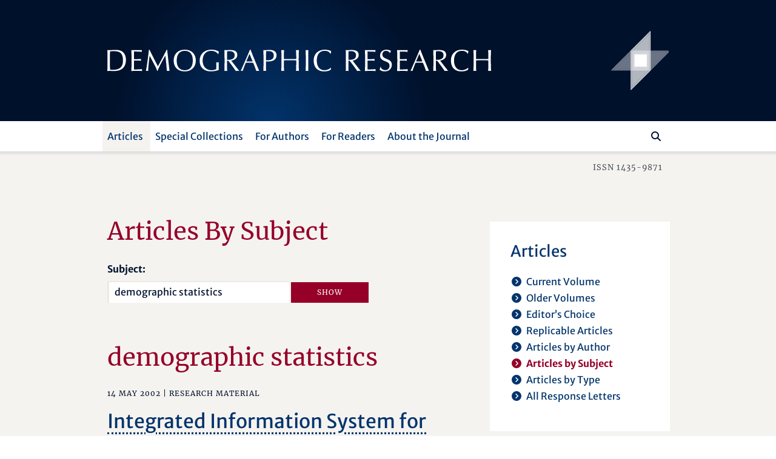

--- FILE ---
content_type: text/html; charset=utf-8
request_url: https://www.demographic-research.org/articles/articlesbysubject/demographic%20statistics
body_size: 37166
content:
<!DOCTYPE html>
<html lang="en">
<head>
    <meta charset="utf-8" />
    <meta lang="en" />
    <meta name="viewport" content="width=device-width, initial-scale=1.0" />
        <title>Articles By Subject - Demographic Research</title>
    
    
    <meta name="author" content="" />
    <meta name="description" content="Articles by Subject: demographic statistics" />
    <meta name="keywords" content="" />
    <meta name="publisher" content="Demographic Research" />
    <meta name="copyright" content="Demographic Research" />
    <meta name="page-topic" content="demographic research, demography, social sciences, life sciences, mathematics, statistics, policy research, research" />
    <meta name="page-type" content="articles, descriptive findings, reflexions, research materials" />
    <meta name="audience" content="experts, students, scientists" />
    <meta property="og:site_name" content="Demographic Research" />
    <meta property="og:title" content="Demographic Research - Articles By Subject" />
    <meta property="og:url" content="https://www.demographic-research.org/articles/articlesbysubject/demographic%20statistics" />
    <meta property="og:type" content="website" />
    <meta property="og:description" content="Articles by Subject: demographic statistics" />
    <meta name="twitter:card" content="summary" />
    <meta name="twitter:site" content="@DemographicRes" />
    <meta name="twitter:title" content="Demographic Research - Articles By Subject" />
    <meta name="twitter:description" content="Articles by Subject: demographic statistics" />
    <meta name="twitter:image" content="https://www.demographic-research.org/images/twitter/demres-120x120.png" />


    <!-- Touch Icon Generator BY daik.de https://www.web-stuebchen.de Lizenz: GNU General Public License; Copyright: 2014 - 2016 Stephan Heller [daik.de] <heller@daik.de> -->
    <link rel="shortcut icon" type="image/x-icon" href="/images/favicons/favicon.ico" />
    <link rel="icon" type="image/x-icon" href="/images/favicons/favicon.ico" />
    <link rel="icon" type="image/gif" href="/images/favicons/favicon.gif" />
    <link rel="icon" type="image/png" href="/images/favicons/favicon.png" />
    <link rel="apple-touch-icon" href="/images/favicons/apple-touch-icon.png" />
    <link rel="apple-touch-icon" href="/images/favicons/apple-touch-icon-57x57.png" sizes="57x57" />
    <link rel="apple-touch-icon" href="/images/favicons/apple-touch-icon-60x60.png" sizes="60x60" />
    <link rel="apple-touch-icon" href="/images/favicons/apple-touch-icon-72x72.png" sizes="72x72" />
    <link rel="apple-touch-icon" href="/images/favicons/apple-touch-icon-76x76.png" sizes="76x76" />
    <link rel="apple-touch-icon" href="/images/favicons/apple-touch-icon-114x114.png" sizes="114x114" />
    <link rel="apple-touch-icon" href="/images/favicons/apple-touch-icon-120x120.png" sizes="120x120" />
    <link rel="apple-touch-icon" href="/images/favicons/apple-touch-icon-128x128.png" sizes="128x128" />
    <link rel="apple-touch-icon" href="/images/favicons/apple-touch-icon-144x144.png" sizes="144x144" />
    <link rel="apple-touch-icon" href="/images/favicons/apple-touch-icon-152x152.png" sizes="152x152" />
    <link rel="apple-touch-icon" href="/images/favicons/apple-touch-icon-180x180.png" sizes="180x180" />
    <link rel="apple-touch-icon" href="/images/favicons/apple-touch-icon-precomposed.png" />
    <link rel="icon" type="image/png" href="/images/favicons/favicon-16x16.png" sizes="16x16" />
    <link rel="icon" type="image/png" href="/images/favicons/favicon-32x32.png" sizes="32x32" />
    <link rel="icon" type="image/png" href="/images/favicons/favicon-96x96.png" sizes="96x96" />
    <link rel="icon" type="image/png" href="/images/favicons/favicon-160x160.png" sizes="160x160" />
    <link rel="icon" type="image/png" href="/images/favicons/favicon-192x192.png" sizes="192x192" />
    <link rel="icon" type="image/png" href="/images/favicons/favicon-196x196.png" sizes="196x196" />
    <meta name="msapplication-TileImage" content="~/images/favicons/win8-tile-144x144.png" />
    <meta name="msapplication-TileColor" content="#132034" />
    <meta name="msapplication-navbutton-color" content="#132034" />
    <meta name="application-name" content="Demographic Research" />
    <meta name="msapplication-tooltip" content="Demographic Research" />
    <meta name="apple-mobile-web-app-title" content="Demographic Research" />
    <meta name="msapplication-square70x70logo" content="~/images/favicons/win8-tile-70x70.png" />
    <meta name="msapplication-square144x144logo" content="~/images/favicons/win8-tile-144x144.png" />
    <meta name="msapplication-square150x150logo" content="~/images/favicons/win8-tile-150x150.png" />
    <meta name="msapplication-wide310x150logo" content="~/images/favicons/win8-tile-310x150.png" />
    <meta name="msapplication-square310x310logo" content="~/images/favicons/win8-tile-310x310.png" />
    <link href="/lib/fonts/fonts.min.css?v=Ko_kaFpc-xBW5Y8V_4fRu3FI9r-BgarrtN4WRodpyhA" rel="stylesheet" />
    <link href="/lib/fontawesome-free-6.7.2-web/css/all.min.css?v=dABdfBfUoC8vJUBOwGVdm8L9qlMWaHTIfXt-7GnZCIo" rel="stylesheet" />
    
    <link href="/lib/bootstrap5.2.3/scss/demres.min.css?v=yWmnPzu4Y61Jp8mIuLCRaXiS-CFpyK8tyX3ugPn1qTM" rel="stylesheet" />
    <script src="/lib/jquery/dist/jquery-3.7.1.min.js"></script>
    <script src="/lib/bootstrap5.2.3/dist/js/bootstrap.bundle.min.js"></script>
    
    <link href="/dr.rss" rel="alternate" type="application/rss+xml" title="New articles feed (RSS 2.0)" />
    <link href="/dr-atom.xml" rel="alternate" type="application/atom+xml" title="New articles feed (Atom 1.0)" />
</head>
<body>
    <header class="dr-header">

        <nav class="navbar navbar-light bg-white navbar-expand-lg" style="flex-wrap: wrap;">

            <div class="container-fluid dr-header-container">
                <!--war ohne style="flex-wrap: wrap;" -->
                <!--fixed-top-->
                <div class="header-journal" style="">
                    <div class="container">
                        <div class="row align-items-center header-journal-image" style="">
                            <div class="d-none d-lg-block col-lg-8 offset-lg-1">
                                <a href="/"><img class="dr-logo-desktop" src="/images/dr-logo-desktop.svg" alt="Demographic Research" /></a> <!--width="69%" height="69%"-->
                            </div>
                            <div class="d-none d-lg-block col-lg-2 d-flex">
                                <a href="/"><img src="/images/dr-signet-desktop-effects.svg" width="100px" height="100px" align="right" alt="Demographic Research Logo" /></a>
                            </div>
                            <div class="col-8 offset-1 d-lg-none ">
                                <a href="/"><img src="/images/dr-logo-mobile-effects.svg" width="80%" height="80%" alt="Demographic Research Logo" /></a>
                            </div>
                            <div class="col-2 d-lg-none">
                                <div class="row flex-row-reverse">
                                    <button class="navbar-toggler" type="button" data-bs-toggle="offcanvas" data-bs-target="#offcanvasDrNavbar" aria-controls="offcanvasDrNavbar" aria-expanded="false" aria-label="Toggle navigation">
                                        <span class="navbar-toggler-icon"></span>
                                    </button>
                                </div>
                            </div>
                        </div>
                    </div>                </div>

                <div class="navbar-row">
                    <div class="container">
                        <div class="row">
                            <div class="col-10 offset-1">

                                <div class="offcanvas offcanvas-end dr-offcanvas" tabindex="-1" id="offcanvasDrNavbar" aria-labelledby="offcanvasDrNavbarLabel">
                                    <div class="offcanvas-header">
                                        <p class="offcanvas-title" id="offcanvasDrNavbarLabel">Menu</p>
                                        <button type="button" class="btn-close btn-close-white" data-bs-dismiss="offcanvas" aria-label="Close"></button>
                                    </div>
                                    <div class="offcanvas-body">
                                        <ul class="navbar-nav justify-content-end justify-content-lg-start flex-grow-1 pe-lg-3">
                                            
    
<li class="nav-item dropdown">
    <a class="nav-link active dropdown-toggle" href="/articles/index" role="button" data-bs-toggle="dropdown" aria-expanded="false">Articles</a>
    <ul class="dropdown-menu">
        <li><a class="dropdown-item" href="/articles/volume">Current Volume</a></li>
        <li><a class="dropdown-item" href="/articles/volumes">Older Volumes</a></li>
        <li><a class="dropdown-item" href="/articles/editorschoice">Editor’s Choice</a></li>
        <li><a class="dropdown-item" href="/articles/replicablearticles">Replicable Articles</a></li>
        <li><a class="dropdown-item" href="/articles/articlesbyauthor">Articles by Author</a></li>
        <li><a class="dropdown-item active" href="/articles/articlesbysubject">Articles by Subject</a></li>
        <li><a class="dropdown-item" href= "/articles/articlesbytype">Articles by Type</a></li>
        <li><a class="dropdown-item" href= "/articles/letters">All Response Letters</a></li>
    </ul>
</li>
<li class="nav-item dropdown">
    <a class="nav-link dropdown-toggle" href="/articles/specials" role="button" data-bs-toggle="dropdown" aria-expanded="false">Special Collections</a>
    <ul class="dropdown-menu">
        <li><a class="dropdown-item" href = "/articles/aboutspecialcollections">About Special Collections</a></li>
        <li><a class="dropdown-item" href = "/articles/special">Special Collections</a></li>
    </ul>
</li>

<li class="nav-item dropdown">
    <a class="nav-link dropdown-toggle" href="/authors/index" role="button" data-bs-toggle="dropdown" aria-expanded="false">For Authors</a>
    <ul class="dropdown-menu">
        <li><a class="dropdown-item" href="/authors/generalinformation">General Information</a></li>
        <li><a class="dropdown-item" href="/authors/submissionguidelines">Submission Guidelines</a></li>
        <li><a class="dropdown-item" href="/authors/editorialpolicies">Editorial Policies</a></li>
        <li><a class="dropdown-item" href="/authors/peerreviewandpublication">Peer Review and Publication</a></li>
        <li><a class="dropdown-item" href="/authors/copyrightinformation">Copyright Information</a>
        <li class="navi-level-3"><a class="dropdown-item" href="/authors/copyrightterms">Copyright Terms</a>
        <li class="navi-level-3"><a class="dropdown-item" href="/authors/copyrightagreement">Copyright Agreement</a>
        <li><a class="dropdown-item" href="/authors/reviewprocess">Review Process</a></li>
        <li><a class="dropdown-item dropdown-item-symbol" href="/authors/Submission"><span class="dropdown-item-symbol"><i class="fa fas fa-file-lines"></i></span> Submit a Paper</a></li>
        <li><a class="dropdown-item dropdown-item-symbol" href="/authors/letter"><span class="dropdown-item-symbol"><i class="fa fas fa-envelope"></i></span> Submit a Letter</a></li>
        <li><a class="dropdown-item dropdown-item-symbol" href="/authors/account"><span class="dropdown-item-symbol"><i class="fa fas fa-circle-user"></i></span> My Author Account</a></li>
    </ul>
</li>

<li class="nav-item dropdown">
    <a class="nav-link dropdown-toggle" href="/readers/index" role="button" data-bs-toggle="dropdown" aria-expanded="false">For Readers</a>
    <ul class="dropdown-menu">
        <li><a class="dropdown-item" href="/readers/getemailalerts">Get Email Alerts</a></li>
        <li><a class="dropdown-item" href="/readers/howtocite">How to cite DR</a></li>
    </ul>
</li>

<li class="nav-item dropdown">
    <a class="nav-link dropdown-toggle" href="/info/index" role="button" data-bs-toggle="dropdown" aria-expanded="false">About the Journal</a>
    <ul class="dropdown-menu">
        <li><a class="dropdown-item" href="/info/purpose">Purpose</a></li>
        <li><a class="dropdown-item" href="/info/fromthepublisherandeditor">From the Publisher and Editor</a></li>
        <li><a class="dropdown-item" href="/info/whoiswho">Who’s Who</a></li>
        <li><a class="dropdown-item" href="/info/reviewers">Our Reviewers</a></li>
        <li><a class="dropdown-item" href="/info/contact">Contact Us</a></li>
        <li><a class="dropdown-item" href="/info/ownershipfunding">Ownership and Funding</a></li>
        <li><a class="dropdown-item" href="/info/copyrightlegal">Copyright & Legal</a></li>
        <li><a class="dropdown-item" href="/info/privacypolicy">Privacy Policy</a></li>
    </ul>
</li>


                                        </ul>
                                        <div class="d-flex flex-row flex-row-reverse pt-5 pt-lg-0 dr-search-panel">
                                            <div><button class="btn" id="btn-navi-search" onclick="javascript:ToggleSearchFocus();" aria-label="Search"><i class="fa fas fa-search icon-search"></i></button></div>
                                            <div><input class="form-control me-2" id="input-navi-search" type="search" placeholder="Search ..." aria-label="Search this website" /></div>
                                        </div>
                                    </div>
                                </div>
                            </div>
                        </div>
                    </div>                </div>
            </div>
        </nav>

        <div class="row header-shadows">
            <div class="col-12 header-shadow-bottom" id="header-shadow-bottom"></div>
        </div>

        <div class="header-issn-outside">
            <div class="container">
                <div class="row header-issn">
                    <div class="d-none d-lg-block col-10 offset-1 text-end">ISSN 1435-9871</div>
                </div>
            </div>        </div>

    </header>

    <main role="main" class="pb-3">
        <div class="container">

            <div class="row">
                <div class="col-10 offset-1">
                    <div class="row">
                        <div class="col-12 col-xl-8 dr-content">
                            





<h1>Articles By Subject</h1>

<form action="/Articles/ArticlesBySubject" method="post" autocomplete="off">
    <div class="autocomplete" style="width:300px;">
        <label class="form-label" for="input_subject">Subject:</label>
        <input class="form-control" id="input_subject" type="text" name="subject" value="demographic statistics" />
    </div>
    <input type="submit" name="submit" value="Show" class="btn btn-filter" />
</form>

        <h1>demographic statistics</h1>
    <div id="_ArticleListPartial">
        

    <p class="articles_header">
        14 May 2002 &#124; <span>research material</span>
    </p>
    <p class="articles_title"><a href="/articles/volume/6/12">Integrated Information System for Demographic Statistics &#x27;ESGRAON-TDS&#x27; in Bulgaria</a></p>
    <p class="articles_authors">
                <a href="/articles/articlesbyauthor/99">Iliana Kohler</a><span>,</span>
                <a href="/articles/articlesbyauthor/232">Jordan Kaltchev</a><span>,</span>
                <a href="/articles/articlesbyauthor/234">Mariana Dimova</a>
    </p>
        <p class="articles_info"><span class="articles-info-title">Volume:</span> 6 <span class="articles-info-title">Article ID:</span> 12 <span class="articles-info-br"><br /></span><span class="articles-info-title">Pages:</span> 325–354<br /><span class="articles-info-title">DOI:</span> <a target="_blank" aria-label="opens in a new tab" href="https://doi.org/10.4054/DemRes.2002.6.12">10.4054/DemRes.2002.6.12</a></p>
    <p class="articles_links"><a href="/articles/volume/6/12">Abstract</a><a target="_blank" aria-label="opens in a new tab" href="/volumes/vol6/12/6-12.pdf">Full Text [PDF]</a></p>



    </div>

<script>

    function OnLoadMoreClicked(nextpage) {
        var eButton = document.getElementById('buttondiv-load-more');
        var eSpinner = document.getElementById('spinner-load-more');

        if (eButton)
            eButton.style.display = 'none';
        if (eSpinner) {
            eSpinner.style.display = 'inline-block';
            eSpinner.style.textAlign = 'center';
        }
            
        const url = new URL(location.protocol + '//' + location.host + location.pathname);
            
        url.searchParams.set('subject', 'demographic statistics');
        url.searchParams.set('page', nextpage);
        window.history.pushState({}, '', url);
            
        var nexturl = '/Articles/ArticlesBySubject_Update/demographic statistics/' + nextpage;

        $.ajax({
            type: 'POST',
            url: nexturl,
            contentType: 'application/x-www-form-urlencoded; charset=UTF-8',
            dataType: 'html',
            success: function (r) {
                var e = document.getElementById('_ArticleListPartial');
                e.innerHTML = r;

                if (eButton)
                    eButton.style.display = 'inline';
                if (eSpinner)
                    eSpinner.style.display = 'none';

            },
            error: function (xhr, status, error) {
                var err = eval("(" + xhr.responseText + ")");
                alert(err.Message);
            }
        });
    }


var subjects = ["1.5 generation","1990 Census","19th century","2001 Census","2008 Census","20th century","20th-century immigration","Abiku","abortion","abortion parity","abortion rates","abridged life table","absent fathers","absolute income","abstinence","accelerated longitudinal designs","access","access to mental health services","accidents","acculturation preferences","accuracy","active life expectancy","active-duty military service","activities","activities of daily living (ADL) disability","actual age at first birth","adaptation","adaptation of net reproduction rate","adjustment","administrative data","adolescence","adolescence transition","adolescent education","adolescent fertility","adolescent health","adult children","adult equivalent household income","adult health","adult mortality","adultery law","adulthood","advanced age","advanced marriages","affluence","Africa","African Americans","age","age and sex standardised mortality","age appropriateness","age at arrival","age at birth","age at death","age at first birth","age at first marriage","age at first sex","age at marriage","age at parity","age at union formation","age composition","age decomposition","age dependency","age differences","age distribution","age effect","age estimation","age gap","age heterogamy","age homogamy","age measurement","age misreporting","age norms","age of childbearing","age of migration","age patterns of fertility","age patterns of mortality","age patterns of transfers","age profile","age structure","age validation","age-at-death distribution","age-education composition","agency","agent-based computational demography","agent-based modeling","age-period interactions","age-period-cohort analysis","age-period-cohort effects","age-period-cohort models","age-specific death rates","age-specific decomposition","age-specific fertility rate (ASFR)","age-specific growth","age-specific income patterns","age-specific mortality patterns","age-specific probabilities of death","age-specific rates","age-specific recruitment policy","age-standardized disability","age-structured optimal control theory","age-structured population","age-time patterns","aggregate data","aggregated unemployment","aggregation","aging","aging indexes","agricultural population","agricultural production","agriculture","Akaike Information Criterion","AKeA2 survey","Alaska Natives","Albania","alcohol","alcohol use","algebraic decomposition","all-cause mortality","allostatic load","alternative measures of tempo","ambivalence","amenable mortality","American Community Survey (ACS)","American Indian","Amish","Amsterdam","ancestor worship","anemia","Ansley Coale","antecedents","anthropological demography","anthropology","anthropometric indicators","anticipation mechanism","anticipatory analysis","antiretroviral therapy","applied mathematics","Arab Spring","area effects","area-based measure","areal units","armed conflict","armed forces","Armenia","arranged marriage","asexual","Asia","Asian financial crisis","Asians","assimilation","assisted reproduction","associational difference","assortative mating","asylum seekers","asymmetric penalty","attitudes","attitudes toward child care","attitudes toward marriage","attractivity","attrition","audio-recording","Australia","Austria","Austrian Empire","automated software generation","automated text analysis","autonomy","autoregressive model","average age","Avon Longitudinal Study of Parents and Children (ALSPAC)","baby boom","baby bust","background mortality","bad data","Baltic countries","Bangladesh","Baptism","bargaining","Barker frailty","Barker hypothesis","barnacles","barriers to divorce","Bayesian analysis","Bayesian approach","Bayesian demography","Bayesian hierarchical model","Bayesian inference","Bayesian melding","Bayesian population projections","behavior","behavioral change","behavioral ecology","Belarus","Belgium","below-replacement fertility","bequest","bereavement","best-practice life expectancy","BHPS","bias","big data","bimodal fertility curve","binary logistic regression","biodemography","biodemography of human longevity","biological clock","biomarkers","birth cohorts","birth control","birth displacement","birth expectancy","birth history","birth interval","birth limitation","birth order","birth outcomes","birth parity","birth postponement","birth rate","birth risk","birth spacing","birth table","birth timing","birth trajectory","birth transition","birth weight","birthday","birth-death models","births","bisexuality","Bivariate maps","blended models","blue zones","BMI trajectory reconstruction","body mass index","Bongaarts-Feeney adjusted fertility","Bongaarts-Feeney method","boost sample","Booth-Maindonald-Smith method","bootstrap","Box-Jenkins method","Brain drain","Brass method","Brass model","Brazil","Brazilian micro-region","breadwinner","breadwinning","breast cancer mortality","breastfeeding","bridal pregnancy","bride capture","brideprice","British Household Panel Survey (BHPS)","Brouard-Carey equality","Buddhism","Bulgaria","Burkina Faso","calendar data","calibration","calibration techniques","Cameroon","Canada","cancer","cancer incidence rate","cancer registry","cancer transition","cannabis smoking","cardiovascular diseases","cardiovascular mortality","care work","career mobility","career prospects","caregiving","Caribbean","case control","case fatality rate","cash for care","cash transfer","caste","Catalonia","Caucasus","Cauchy-Schwarz inequality","causal analysis","cause of death","causes of death","causes of mortality","cause-specific mortality","celebrity culture","census","census adjustment","census data","census family","centenarians","center-based childcare","Central America","Central Asia","Central Europe","cervical cancer","changing age patterns","changing attitudes","characteristics hypothesis","Charlson comorbidity index (CCI)","Chiang method","child abuse","child asthma","child custody","child development","child food insecurity","child fostering","child health","child healthcare","child labor","child mortality","child nutrition","child support","child survival","child welfare","child well-being","childbearing","childbearing age","childbearing decisions","childbearing desires","childbearing histories","childbearing intentions","childbearing postponement","childbearing trajectories","childbearing trends","childbirth","childcare","childcare arrangements","childhood","childhood antecedents","childhood mortality","childhood poverty","childlessness","child-parent proximity","childrearing","childrearing cost","children","children and divorce","children ever born","children left behind","children’s resources","children's kinship networks","children's socialization","child-woman ratios","Chile","China","China Family Panel Studies","Christianity","chronic diseases","circular migration","cities","citizenship","city size","Civil War","civilians","Clark's exponential model","class","class partition","classical assimilation","climate","climate change","cluster","cluster analysis","clustering","clustering effect","clusters","Coale-Demeny formulas","Coale-McNeil model","Coale-Trussell model","cognition","cognitive aging","cognitive delay","cognitive functioning","cohabitation","cohabitation marriage","coherent mortality forecasting models","cohort analysis","cohort effects","cohort fertility","cohort fertility schedule","cohort fertility trends","cohort life expectancy","cohort measures","cohort mortality","cohort size","cohort studies","cohort trends","cohort turnover","cohort-component method","cohort-component model","cohort-period translation","cointegration analysis","cold spells","collapse of Yugoslavia","collateral data","college","college expansion","college students","Colombia","colonization","color scale","coming-out","commitment","commmuting","commodification","common childbearing","communication","communication networks","communication tools","community","community context","community-level determinants of fertility","commuters between households","commuting","comorbidity","comparative aging research","comparative analysis","comparative demography","comparative studies","comparing two distributions","competing analysis","competing risks","complementarianism","complementary error function","complete life table","completed cohort fertility","completed family size","completed fertility","completeness","complex survey","complexity","components of change","composite measures","compositional data","compression of mortality","computational demography","computerized databases","conception marriage","conditional maximisation","confidence interval","conflict","conflict demography","confounding","congenital anomalies","conjugal history","conjugal power relations","consanguineous marriage","consensual union","consequences","consequences of high fertility","consistency","constant population","Consumer Credit Panel","consumer data","consumer-producer (C/P) ratios","consumption","contextual data","contextual effects","contour maps","contraception","contraceptive adoption","contraceptive calendar","contraceptive discontinuation","contraceptive dynamics","contraceptive intention","contraceptive preferences","contraceptive prevalence plateaus","contraceptive prevalence rate","contraceptive use","control","conventional frailty","convergence","cooperation","cooperative breeding","coresidence","coronary heart disease","correlates to marital disruption","correlation","Cosinor analysis","Costa Rica","costs and benefits","counseling","count data model","country heterogeneity","couple analysis","couple decision-making","couple disagreement","couple formation","couple level analysis","couple perspective","couples","cousin marriage","covariance","COVID-19","Cox proportional hazards models","criminology","crisis","cross-border marriage","cross-classified model","cross-country","cross-cultural research","cross-level effects","cross-level interactions","cross-national comparison","cross-national relationships","cross-national research","cross-national study","crossover","cross-regional comparison","cross-sectional","cross-sectional average length of life (CAL)","cross-sectional life table","cross-validation","CRVS systems","cubic spline","cubic/quadratic spline","cultural distance","cultural factors","cultural framing","cultural maintenance","cultural transmission","culture","cumulative advantage","cumulative distribution function","cumulative incidence","cumulative risk","cure model","cure survival models","curvatures","custody arrangements","cyclical populations","cyclical stability","cyclically stationary models","Czech Republic","d index","Darwin","data analysis","data collection","data errors","data model","data quality","data validation","data visualization","database","dataset search","dates","death","death clustering","death cohort","death distribution methods","death rates","death registration","death tolls","debilitation","debt","decision-making","decommodification","decomposition","decomposition analysis","decomposition methods","deep neural network","defamilialisation","deinstitutionalization of marriage","delay of family formation","delayed effects","delayed marriage","delayed parenthood","delayed transition to adulthood","delta method","demand for family planning","dementia","democracy","demographers","Demographic and Health Surveys (DHS)","demographic anthropology","demographic change","demographic comparison","demographic composition","demographic constraints","demographic convergences","demographic data","demographic development","demographic dividend","demographic dividends","Demographic Echo of War","demographic estimates","Demographic Health Surveys","demographic heterogeneity","demographic impact","demographic indicators","demographic measures","demographic methods","demographic models","demographic paradigms","demographic period measures","demographic potentials","demographic reconstruction","demographic regimes","demographic statistics","demographic surveillance","demographic surveillance system","demographic theory","demographic transition","demographically dense ages","demographics","demography","demography of men","Denmark","density","density dependence","dependency","dependency ratios","deportees","depression","deprivation","derivatives of averages","descendants of immigrants","description","descriptive analysis","despair","determinants","determinants of migration","developed countries","developing countries","development","development indicators","developmental idealism","deviant behavior","diaspora","difference-in-difference","difference-in-difference-in-difference","differential fertility","differential mortality","differential of mortality","diffusion","diffusion of cohabitation","diffusion of innovations","digit preferences","digital data","digital divide","digital traces","dilution effect","diphtheria","direct effect","direct estimation","direct marriage","disability","disability and union status","disability by marital status","disability-adjusted life year (DALY)","disability-free life expectancy","disagreements","disciplinarity","discrete probability distributions","discrete time duration models","discrete-time event history","disease burden","disparities","dispersion","disruption hypothesis","dissemination","dissolution","distance","distance to stability","distribution of deaths","distributional impact","divergences","diversity","division of childcare","division of household work","division of labor","divorce","divorce attitudes","divorce plateau","divorce rate","divorce risk","divorce trends","DOHaD","doing gender","domestic migration","domestic violence","domestic work","double counting","drivers of migration","dropouts","Drosophila","drought","DSS","dual earners","dual-earner couples","duration","duration dependency","duration hypothesis","duration of residence","Dutch East Indies","dyadic analysis","dyadic data","dyads","dynamic","dynamic extension","dynamic linear model","dynamic models","dynamic population model","dynamic population models","dynamic regression","dynamics","dynamics of epidemics","e dagger","early childbearing","early childhood","early childhood development","Early Childhood Longitudinal Study (ECLS)","Early Childhood Longitudinal Study: Birth Cohort (ECLS-B)","early life conditions","early life health","early marriage","early parenthood","early retirement","earner-carer support","earnings","earnings profiles","East Asia","East Germany","Eastern Europe","Eastern Germany","East-West German migration","ecological rationality","ecological zones","economic activity","economic conditions","economic consequences","economic crisis","economic crisis in Southern Europe","economic cycle","economic development","economic geography","economic growth","economic impact","economic migrants","economic mobility","Economic Policy Uncertainty Index","economic progress","economic recession","economic resources","economic support ratio","economic theory","economic transfers","economic transition","economic uncertainties","education","education and divorce","education goals","education misreporting","education policies","education scenarios","education transition","educational adaptation","educational aspiration","educational attainment","educational differences","educational differences in fertility","educational differentials","educational differentials fertility","educational expansion","educational gradient","educational heterogamy","educational homogamy","educational hypergamy","educational inequality","educational investment","educational level","educational mobility","educational pairings","educational selectivity","educational system","educational-occupational mismatch","Egypt","eigenvalues","El Salvador","elasticity","elderly","elderly health","elderly well-being","electricity access","emancipative values","emigration","emotional support","empiricism","employers","employment","employment discrimination","employment income","employment income loss","employment instability","employment spells","employment status","employment status mobility","employment transitions","endogamy","endogenous","endowment effects","England","enrolment","entropy","environment","environmental","environmental change","epidemic mortality","epidemiologic transition","epidemiological transition","epidemiology","epistemology","equality","equity","equivalence scale","Eritrea","errors","estimation","estimation techniques","Estonia","ethical issues","ethics","Ethiopia","ethnic classification","ethnic differentials","ethnic groups","ethnic inequality","ethnic measurement","ethnic minorities","ethnic politics","ethnic segregation","ethnicity","ethnography","Europe","European Community Household Panel (ECHP)","European fertility","European immigration","European Social Survey","European Union","European Union Labour Force Survey","European Union Statistics on Income and Living Conditions (EU-SILC)","European Values Study","Europeans","eusociality","evaluation","event history","event history analysis","event history models","evolution","evolutionary demography","evolutionary theories of aging","evolutionary theory","excess mortality","exchange marriage","exhaustion","exogamy","expanding method","expected duration of residence","experimental trial","exponential distribution","exponential integral functions","extended families","extended family networks","extended households","external causes of death","external mortality","externalities","externality","externalizing symptoms","extinct cohort","extramarital","extramarital sex","extrapolation","extreme longevity","extreme value theory","extrinsic mortality","Facebook","factor analysis","fairness","familialism","families","families' resilience","FamiLinx","familism","family","family allowances","family background","family benefits","family change","family change in Mediterranean countries","family characteristics","family complexity","family demography","family dissolution","family dynamics","family effects","family environment","family formation","family history","family inequality","family instability","family law","family life","family life course","family migration","family networks","family patterns","family planning","family planning programs","family planning services","family policy","family processes","family proximity","family reconstitution","family resilience","family reunification","family roles","family situation","family size","family sociology","family stability","family structure","family systems","family ties","family time","family trajectories","family transitions","family-building transitions","famine","farmers","fatality","father sole custody","father-child contact","fatherhood","fathers","fathers' involvement","fathers' role after separation","favorable mortality turnover","feature selection","fecundity","feedback","female agency","female deficit","female education","female employment","female fertility","female genital cutting","female labor force participation","female life expectancy","female literacy","female migration","female sterilization","female wages","female-breadwinner couples","feminicide","fertile period","fertility","fertility adjustments","Fertility and Family Survey (FFS)","fertility awareness","fertility behavior","fertility by educational attainment","fertility change","fertility control","fertility curve","fertility cycles","fertility decision-making","fertility decisions","fertility decline","fertility desires","fertility determinants","fertility differentials","fertility dynamics","fertility estimation","fertility expectations","fertility forecast","fertility history","fertility intention","fertility intentions","fertility level","fertility models","fertility parity","fertility plans","fertility postponement","fertility preference","fertility preferences","fertility projection","fertility quantum and tempo","fertility rates","fertility recovery","fertility recuperation","fertility regulation","fertility research","fertility stall","fertility stalls","fertility theories","fertility theory","fertility timing","fertility transition","fertility transition in Egypt","fertility treatments","fertility trends","fetal origins","fictitious life table","field of study","fieldwork","Filipino women","financial literacy","financial resources","financial uncertainty","Fine and Gray model","Finland","first birth","first birth fertility","first birth interval","first conjugal union","first generation","first marriage entry","first marriage schedule","first marriages","first parenthood","first union","fixed effects","fixed-effects analysis","fixed-size population","FMOLS panel cointegration","focus group interviews","focus group research","focus groups","foetal loss","foetal mortality","foetal origins","follow-up studies","food security","food shortage","force of mortality","forced marriages","forecast","forecast errors","forecast interval","forecasting","forecasting ageing","forecasting time series","foreign aid","formal childcare","formal demography","former German Democratic Republic","former USSR","forward looking","foster care","fostering","Fourier analysis","fragile families","frailty","frailty models","framework","France","free knots spline","freedom","French departments","functional data","functional data analysis","functional form","functional impairment risk","functional limitations","functionally impaired life expectancy","further education","fuzzy clustering","game theory","gamma distribution","gamma-distributed frailty","gamma-Gompertz frailty model","gaps","garbage codes","Gaussian process emulator","gay","GDP","GDP per capita","gender","gender attitudes","gender climate","gender couple typology","gender differences","gender discrimination","gender division of child care","gender division of labor","gender dynamics","gender education inequality norms","gender egalitarian attitudes","gender equality","gender equity","gender gap","gender ideologies","gender indifference","gender inequalities","gender norms","gender preferences","gender preferences for children","gender relations","gender relationships","gender revolution","gender role attitudes","gender roles","gender system","genealogical data","genealogical longevity data","genealogies","general additive models","generalised extreme value distribution","generalized gamma distribution","generation","generational overlap","generations","Generations and Gender Programme (GGP)","Generations and Gender Survey (GGS)","genetics","geo-additive models","geofacet","geographic disparities","geographic endogamy","geographic information system","geographic microdata","geographic variation","geographical distance","geographical homogamy","geographical proximity","geographically weighted regression","geography","geography of mortality","georeferenced predictions","Georgia","German Ageing Survey (DEAS)","German Democratic Republic","German Family Panel pairfam (Panel Analysis of Intimate Relationships and Family Dynamics)","German reunification","German Socio-Economic Panel (GSOEP)","Germany","GGP","GGS","Ghana","GHG emissions projections","Gini coefficient","Gini Index","glass ceiling","global cities","Global South","global trends","globalization","Gompertz distribution","Gompertz force of mortality","Gompertz law","Gompertz mortality","Gompertz–Makeham law of mortality","Goodman-Grunfeld test","Goodman-Keyfitz-Pullum","Google","Google books","graduate women","graduation techniques","grandchild care","grandchildren","grandfamilies","grandmother hypothesis","grandmothers","grandparental childcare","grandparent-grandchild relationships","grandparenthood","grandparenting","grandparents","gravity model","gravity-based modelling","Great Recession","Greece","gross domestic product","group based trajectory modeling","group quarters","growth","growth curve","growth models","growth rate","Guinea-Bissau","Gumbel distribution","Haiti","half sibling","happiness","hardship","hard-to-reach samples","harmonic mean","harmonization","hazard","hazard analysis","hazard functions","hazard model","hazard modeling","hazard models","hazard rate model","hazard regression","healers","health","Health and Demographic Surveillance System","health and development","Health and Retirement Study (HRS)","health and security crises","health behaviors","health care","health care reform","health convergence","health crisis","health demography","health determinants","health disparities","health expectancies","health expectancy","health inequalities","health information system","health insurance","health policy","health system","health transition","health uncertainty","health-seeking behavior","healthy aging","healthy immigrant effect","healthy immigrant paradox","healthy life expectancy","healthy longevity","heaping","heat waves","Heckman selection probit","height","heterogamy","heterogeneity","heterogeneity effect","heterophily","heterosexual transmission","heuristics","hierarchical Bayesian modeling","hierarchical diffusion","hierarchical spatio-temporal model","high ages","high development","high early-ages fertility","higher education","higher order birth rates","high-fertility","HILDA","Hispanic","Hispanics","historical","historical data","historical demography","historical fertility decline","historical geographic information system (HGIS)","historical household studies","historical population","historical samples","history","history of demography","history of population theories","HIV/AIDS","HIV/AIDS prevention","HIV/AIDS risk factors","HIV/AIDS testing","HIV/AIDS transmission","home ownership","home-based testing","homelands","homelessness","homeostasis","homeostatic population regulation","homeownership","homicide","homogamy","homophily","homosexual","homosexuality","Hong Kong","Hoover index","hours worked","household","household data","household distribution","household earnings","household employment","household formation","Household Income and Labour Dynamics in Australia (HILDA)","household interviews","household living arrangements","household members grid","household projection","household scenarios","household size","household structure","household surveys","household tasks","household transitions","household types","households","housework","housework division","housing","housing deprivation","housing insecurity","housing markets","housing policy","housing tenure","HRS","hukou","human capital","human capital accumulation","human development","Human Development Index","Human Fertility Database (HFD)","human lifespan","human longevity","Human Mortality Database (HMD)","human-environment analysis","Hungary","hurdle model","hydra","Hyndman-Ullah method","hypergeometric function","hyperstable","hypogamy","Iceland","ideal age at first birth","ideal family size","ideation","identification problem","illness","IMIS","imitation effect","immigrant","immigrant families","immigrant fertility","immigrant networks","immigrant population","immigrant selectivity","immigrant survey","immigrants","immigration","impact of war","impacts of family policies","imprisonment","imputation","imputed education histories","incarceration","incidence","incidence models","incidence rate","income","income inequality","income loss","income pooling","income-fertility relationship","increments to life","independence hypothesis","in-depth interviews","INDEPTH network","index of dissimilarity","India","indices","indifference","indigenous","indirect effect","indirect estimation","indirect estimation methods","indirect methods","indirect mortality estimates","indirect population estimates","indirect techniques","individual models","individual stochasticity","individual unemployment","individualization","individual-level sources","Indonesia","induced abortion","industrial town","industrialization","industrialized countries","inequalities","inequality","inequality measures","inequality of opportunity","infant and child mortality","infant health","infant mortality","infant survival","infant wellbeing","infanticide","infectious diseases","infertility","inflation","influenza","informal settlements","informant discrepancy","inheritance","inhomogeneous Poisson process","initial conditions problem","injuries","innovation diffusion","innovations process","insiders","Institute for Health Metrics and Evaluation (IHME)","institution","institutional context","institutional demography","institutional effects","instrumental variables","integration","integration of migrant populations","integration of migrants","intensity regression","intensive parenting","intention formation","intentionality","intention-behavior correspondence","intentions","interaction","interaction effect","interaction hypothesis","intercaste marriages","intercensal estimates","interconnections","inter-county migration","interdisciplinarity","intergenerational","intergenerational contacts","intergenerational coresidence","intergenerational exchanges","intergenerational family constellations","intergenerational inequality","intergenerational proximity","intergenerational relations","intergenerational relationships","intergenerational social mobility","intergenerational solidarity","intergenerational spatial proximity","intergenerational support","intergenerational transfers","intergenerational transmission","intergenerational transmission of divorce","intergenerational transmission of divorce risk","intergenerational transmission of fertility","intergenerational values","intermarriage","internal migration","internal mobility","Internal Revenue Service (IRS)","internalizing symptoms","international comparison","international comparisons","international development","international marriage","international migration","international migration flows","international migration stocks","international retirement migration","International Statistical Classification of Diseases and Related Health Problems","internet/television access","interoccupation marriages","interpartnership","interpersonal exchange","interpolation","interracial unions","interrelation hypothesis","intersectionality","interval forecasts","interview","interviewer control","interviewer effects","interviewer observations","interviewers","interviews","intimate partner violence","intimate relationship","intra-family bargaining","intra-household specialization","intra-urban moves","intrinsic mortality","intrinsic r","intrinsic time scaling","inverse-probability weighting","involuntary job separations","in-work poverty","IPAT","Iran","Iraq War","Ireland","ISIS","Islam","Israel","ISSP","Italians","Italy","Item Response Modeling","Item Response Theory","iterative proportional fitting","Japan","Jensen´s inequality","Jewish neighborhoods","Jews","job characteristics","job creation","job destruction","job insecurity","job precariousness","job quality","job separations","job stability","joint custody","joint estimation","Jordan","Judaism","Kannisto-Thatcher Database on Old Age Mortality (KTD)","Karonga","Kazakhstan","Kenya","kernel regression","kin endogamy","kin influence","kin loss","kin networks","kin selection","kinship","kinship in cities","kinship network","kinship structure","knowledge","Korea","Korea Social Survey","Korean Longitudinal Survey of Women’s Families","Krummhörn","Kurdish","Kyrgyzstan","lab experiments","labor","labor demand","labor force","labor force expectations","labor force indicators","labor force participation","labor force participation rates","labor force projections","labor force return after childbirth","labor market","labor market factors","labor market integration","labor market outcome","labor market sectors","labor mobility","labor supply","labor-market status","Labour Force Survey (LFS)","language","late childbearing","late leaving the parental home","latent class analysis","latent class growth models","Latin America","Latinos","law","least asymmetrically weighted squares","leaving home","leaving the parental home","Lee-Carter model","Lee-Miller method","left-behind children","left-censored data","legal pathway","legal regulation","legal status","legitimacy","legitimation","length of life","length of residency","length-biased sampling","Lent","lesbian","Leslie matrices","Lexis diagram","Lexis model","Lexis plots","Lexis surface","LGB identity","LGBTQ","life course","life course analysis","life disparity","life events","life expectancy","life expectancy at birth","life expectancy by marital status","life expectancy by union status","life expectancy of the elderly","life history","life history theory","life left","life lived","life satisfaction","life span","life span disparity","life style","life table","life table entropy","life table measures","life table modal age at death","life tables","life years lost","life-cycle rituals","life-long singlehood","lifespan","lifespan inequality","lifespan variability","lifespan variation","lifestyle migration","lifetime","lifetime consumption","lifetime deficit","lifetime earnings measure","lifetime fertility intentions","lifetime income","lifetime kin overlap","lifetime reproduction","Li-Lee","limiting further childbearing","limits of life","Linear Shift Models","linked census and mortality data","linked census data","linked records study","LISS","literacy","Lithuania","livelihood zones","living alone","living apart together (LAT)","living apart together across borders (LATAB)","living arrangement dynamics","living arrangements","living conditions","living conditions index","Living Standards Measurement Study (LSMS)","LMICs","local area","local modeling","local smoother","local statistics","local ties","location data","locational attainments","location-specific capital","logistic model","logistic regression","logistic regression analysis","logit","logit model","log-linear model","log-ratios","Lombardy","lone mothers","loneliness","longevity","longevity gap","longevity revolution","longevity risk reduction","longitudinal","Longitudinal Administrative Databank","longitudinal analysis","longitudinal approach","longitudinal community health research","longitudinal data","longitudinal population register data","longitudinal surveys","longitudinal survival studies","long-lived populations","long-term care","long-term migration","long-term trends","Lorenz curve","Lotka","Louis Henry","low birthweight","low fertility","low income","low-and-middle-income countries","lowest-low fertility","low-fertility","lung cancer","machine learning","macro-level indicators","macrostructure","Madagascar","main effect","Makeham","malaria","Malawi","Malawi Diffusion and Ideational Change Project (MDICP)","Malawi Longitudinal Study of Families and Health (MLSFH)","Malaysia","male circumcision","male fertility","male infertility","male preference","male unemployment","male/female differences","Mali","mapping","marginalization","marital age difference","marital childlessness","marital confinement","marital disruption","marital dissolution","marital fertility","marital history","marital instability","marital intentions","marital patrimonial system","marital sorting","marital stability","marital status","marital traits","marital transition","market transition","Markov chain Monte Carlo (MCMC)","Markov chains","Markov chains with rewards","marriage","marriage age","marriage and cohabitation","marriage and first childbearing","marriage cohorts","marriage delay","marriage formation","marriage intentions","marriage law","marriage market","marriage preferences","mass communication","mass imprisonment","mass transport","matching","mate choice","mate search","mate selection","material deprivation","maternal age","maternal behavior","maternal education","maternal employment","maternal morbidities","maternal mortality","maternal role incompatibility","maternal-infant health","maternity benefits","mathematical demography","mathematical model","mathematical proof","matrix calculus","matrix methods","matrix models","matrix population models","maturity","Max Planck Institute","maximum likelihood","mean age and variance changes","mean age at death","mean age at first birth","mean age at first marriage","mean mortality","meaning of marriage","meanings","measles","Measles vaccination","measurement","measurement error","measurement issues","measurements","measures","measures of senescence","media","median age","median life","mediation","medical care","medical factors","Medically Assisted Reproduction (MAR)","medicare","Mediterranean Europe","men","menopause","menstruation","mental distress","mental health","mental well-being","meta analysis","metadata","metastable","metastable population","method of demographic potentials","methodology","methods","methods development","metropolitan areas","Mexican Americans","Mexican elders","Mexican immigrants","Mexico","micro- and macro-approaches","micro-data","micro-macro","micro-macro links","microsimulation","micro-simulation","Microsoft Excel","middle adulthood","Middle East","midlife","migrant children","migrant descendants","migrant fertility","migrant health","migrant penalty","migrant strategies","migrant workers","migrant workers from South/Southeastern Europe","migrants","migration","migration age profile","migration data set","migration estimation","migration flows","migration forecasts","migration intentions","migration studies","migration trajectories","migration transition","migrations","migratory networks","military","military mortality","Millennium Cohort Study (MCS)","millennium development goals","minimal household units","minority group hypothesis","miscarriage","misclassification","missing data","missing girls","Mississippi Delta","mitigation policies","mixed marriage","mixed methods","mixed parentage","mixture model","MLSFH","mobile phone survey","mobile phones","mobile telecommunication","mobility","mobility decline","mobility patterns","modal age","modal age at death","modal age of death","mode","model","model age schedules","model averaging","model life table","model migration schedule","model-based small-area estimation","modelling","models","models of health behavior","modern contraceptive prevalence","modernization","monetary transfers","Mongolia","monotonic convergence of populations","Monte Carlo Markov Chain","Monte-Carlo simulation","Montevideo","moral foundations","morbidity","morbidity compression","morbidity trends","Mormons","Morocco","mortality","mortality age-pattern","mortality analysis","mortality compression","mortality crises","mortality crossover","mortality data","mortality decline","mortality differences","mortality differences between West and East Germany","mortality differentials","mortality during World Wars","mortality estimates","mortality forecasting","mortality forecasts","mortality inequalities","mortality law","mortality measurement","mortality measures","mortality model","mortality models","mortality paradox","mortality plateau","mortality projection","mortality rates","mortality regimes","mortality risk","mortality selection","mortality shocks","mortality tempo","mortality tempo adjustment","mortality transition","mortality trends","motherhood","motherhood penalty","mothers","mother's educational level","motivations","motor vehicle accidents","moving intentions","Mozambique","multi partner fertility","multi-agent-based modeling","multi-channel sequence analysis","multidimensional attitudes","multidimensional color scales","multidisciplinarity","multigenerational family structures","multigenerational households","multigroup population projection","multilevel analysis","multilevel event history models","multilevel model","multilevel modeling","multilevel statistical models","multilocality","multimorbidity","multinomial logit model","multipartnered fertility","multiple births","multiple causes of death","multiple clocks","multiple decrement life table","multiple equilibria","multiple ethnicities","Multiple Group Latent Class Analysis (MGLCA)","multiple imputation","multiprocess model","multiracial","multiregional","multiregional demography","multiresidence","multistage theory","multistate","multistate duration model","multistate life tables","multistate models","multitype branching processes","multivariate analysis","Mumbai","municipality","Myanmar","Nairobi","name","name generators","Namibia","Nam–Powers–Boyd Occupational Status Scale","narratives of the future","National Family Health Surveys (NFHS)","National Health Interview Survey (NHIS)","National Migrant Survey","national origins","National Survey of Fertility Barriers (NSFB)","National Survey of Homeless Assistance Providers and Clients","National Survey of Household Welfare and Program Participation (NOBUS)","national transfer accounts (NTA)","Native Americans","native and foreign-born population","native language","natives","nativity","natural experiment","natural family planning","natural fertility","natural resources","NDVI","NEET","negative exponential distribution","negative externality","neighborhood","neighborhood affluence","neighborhood amenities/built environment","neighborhood deprivation","neighborhood effects","neighborhood poverty","neighborhood racial composition","neighborhood socioeconomic characteristics","neighboring","neoliberalism","neonatal mortality","Nepal","nested mixed methods","nest-leaving","net benefits","net migration","net reproductive rate","Netherlands","network effects","network selection","networks","new destinations","New England","new great migration","new home economics theory","new immigrants","new variants of the theory","New Zealand","N-grams","Nicaragua","Niger","Nigeria","NLSY79","noncommunicable diseases","non-coresidential partnership","nonfamily living","noninfectious disease","non-Jews","nonlinear decomposition","nonlinear effects","nonlinear models","nonlinear simultaneous probit model","nonmarital childbearing","nonmarital cohabitation","nonmarital conception rates","nonmarital confinement","nonmarital fertility","nonmarital pregnancy","nonmarriage","nonmetropolitan","nonmetropolitan impact","nonparametric method","nonparametric smoothing","nonproportional effects","nonresident family","nonresident fathers","nonresident intergenerational support","nonresident mothers","nonresident parent-child contact","nonresidential partnership","nonresponse","nonstandard work","nonstationarity","nontraditional data","non-Western societies","Nordic countries","Nordic fertility regime","normal pension age","norms hypothesis","North Africa","North America","Northern Ireland","North-South gradient","Norway","novel digital data sources","nowcasting","nuclear convergence","nulliparous women","numerical illustration","nuptiality","nuptiality trends","nursing home","nutrition","nutritional status","obesity","observational study","occupation","occupational attainment","occupational class","occupational cost","occupational differentials","occupational feminization","occupational integration","occupational masculinization","occupational mobility","occupational sex segregation","occupational uncertainty","Okinawa","old age","old age dependency","old age insurance","old age mortality","old parents","old-age dependency ratio","old-age mortality","old-age mortality compression","old-age pensions","old-age survival","old-age threshold","older adults","older age mortality patterns","older people","older population","older working ages","oldest old","oldest old mortality","oldest old mortality decline","OLS regressions","one-child family policy","one-person households","online dating","online obituaries","onset","onset of long-term decline","on-the-job training","ontogeny","onward migration","open access data","open birth intervals","open data","opinion","Oppenheimer’s hypothesis","opportunity cost","opposite-sex unions","optimal control","optimal fertility","optimal grouping","optimal matching analysis","Organisation for Economic Co-operation and Development (OECD)","orphan prevalence","orphanhood method","orphans","out-migration","out-of-wedlock fertility","overdispersion","overlapping generations models","own-children method","pace of aging","paid and unpaid work","paid work","Pakistan","paleodemography","pandemic","panel data","panel studies","parameter correlation","parametric modeling","parametric models","parametric models of fertility","parental absence","parental approval","parental background","parental boy/girl preference","parental conflict","parental death","parental divorce","parental education","parental home","parental incarceration","parental investment","parental leave","parental lifespan","parental resources","parental separation","parental socio-economic status","parental status","parental support","parental survival","parental work intensity","parent-child relations","parenthood","parenthood attitudes","parenting","parents","parents living apart","parents registers","parents’ repartnering","parish registers","parity","parity composition","parity distribution","parity of participation","parity progression","parity progression measures","parity progression ratio","parity progression ratios","parity-specific fertility","Parsis","partial adjustment model","partial correlation coefficient","partner choice","partner effect","partner preferences","partner relationships","partner selection","partnership","partnership context","partnership dissolution","partnership formation","partnership forms","partnership history","partnership status","partnership trajectories","partnership trajectory","partnerships","paternal employment","path dependence","pathways to marriage","patient-centered approach","patriarchy","pattern analysis","pattern of disadvantage","peer's influence","penalised splines","penalized likelihood","penalty","pension age","pension policy","pension systems","pensions","people ever born","people ever lived","perceived infertility","perceived risk","perceived security","perception","perceptional difference","performance","Performance and Monitoring for Action (PMA) surveys","performance assessments","Performance Monitoring and Accountability 2020 (PMA2020)","perinatal health","perinatal mortality","period","period adjustment","period analysis","period effects","period fertility","period fertility trends","period life expectancy","period measures","period/cohort relationships","period-cohort relationships","periodicity","period-shift model","Peristat","persistence","persistent poverty","personal networks","personality","perturbation","perturbation analysis","pertussis","Peru","Peter Laslett","Peto-Lopez method","PGW method","Philippines","philosophy of science","physical environments","physical function","physical functioning","physiology","PIIGS","pioneers","place","place of residence","planned family size","plateau","point processes","Poisson P-splines","Poisson regression","Poland","policy","political economy","political repressions","polygyny","polynomial model","popular culture","population","population aging","population and development","population average","population balance","population censuses","population change","population composition","population concentration","population cycles","population database","population decline","population density","population distribution","population dynamics","population economics","population effects","population estimates","population forecasting","population growth","population health","population models","population momentum","population observatory","population policies","population policy","population projection","population projections","population pyramids","population register","population registers","population renewal","population scenario","population studies","population survey","population theory","Portugal","postcommunist crisis","postdivorce family configurations","postdivorce parenting","postmaterialist values","postpartum period","postponement","postponement of childbearing","postponement of family formation","postretirement work","postsocialist countries","postsocialist transition","poststratification","posttransition societies","posttransitional demography","potential support ratio","poverty","poverty dynamics","poverty measure","power couples","practices","precarious employment","preconception pregnancy desires","prediction","predictive distributions","preference adjustment","preferences","pregnancy","pregnancy intention status","pregnancy intentions","pregnancy outcomes","pregnancy planning","Pregnancy Risk Assessment Monitoring System","pregnancy scare","pregnancy termination","pregnancy-related mortality","premarital children","premarital cohabitation","premarital fertility","premarital pregnancy","premarital sex","premature births","premature mortality","prenatal visits","preunion children","prevalence","prevention","primary school","principal components analysis","prior and posterior distributions","prisoners","probabilistic expectations","probabilistic model","probabilistic population projections","probabilistic projection","probability of dying","productivity","professional career","professional fields","programmatic access","progression from second to third birth","progression rate","projecting best-practice life expectancy","projections","pronatalist policy","propagation diffusion","propensity score","propensity score matching","property rights","proportion of ever married","proportional hazards","proportionality assumption","prospect theory","prospective age","prospective community studies","prospective models","prospects for below-replacement fertility","proximate determinants","proximity","pseudo panels","pseudolikelihood","pseudostable populations","P-spline smoothing","psychological distress","psychometrics","P-TOPALS","public health","public policy","public transfers","quadratic exponential trajectory","quadratic splines","quadrature rule","qualitative data","qualitative interviews","qualitative life history interviews","qualitative methods","qualitative study","quality of a statistical survey","quality of care","quality of life","quantity-quality trade-off","quantum","quasi-cohorts","quasi-experiment","quasi-longitudinal data","Quebec","queer","questionnaire","questionnaire design","R","R code","race/ethnicity","racial disparities","racial exogamy","racial health disparities","racial identification","racial inequality","racial reclassification","racial/ethnic differences","racial/ethnic disparities","racial/ethnic moderation","racial/socioeconomic segregation","racism","RaMMPS","random coefficient model","random forest","random survival forest","rate of mortality improvement","rates of mortality improvement","rational choices","rational consumers","real time","reciprocity","record linkage","recruitment bias","rectangularization","recuperation","recuperation of births","reference life table","refugees","regional comparison","regional differences","regional fertility differentials","regional mobility","regional poverty","regional variation","regions","register data","registers","registry data","registry files","regression","regression trees","relational method","relational model","relationship dissolution","relationship formation","relationship market","relationship processes","relationship satisfaction","relationship type","relationships","relative age","relative age at marriage","relative income","relative labor market characteristics","relative risks","relative-risk models","relatives","reliability","religion","religiosity","religious affiliation","religious beliefs","religious prescriptions","remaining life expectancy","remaining lifespan","remarriage","remigration","remittances","repartnering","repeated (serial) cohabitation","replacement","replicability","reporting error","representations","representativeness","reproducibility","reproduction","reproductive age","reproductive behavior","reproductive contribution","reproductive decisions","reproductive factors","reproductive health","reproductive intentions","reproductive life span","reproductive strategies","reproductive trajectory","reproductive value","research methods","research priorities","resettlement","residence","resident foreigners","residential mobility","residential segregation","resilience","resource compensation","resource competition","resource dilution","resource exchange","respondents-driven samples","response rates","response reliability","responsibility","retirement","retirement migration","retirement policy","retrospective data","retrospective histories","retrospective surveys","return migration","reunification","reverse survival method","review","revival","risk","risk aversion","risk behaviors","risk factors","risk of death","risk perception","risk profiles","road traffic accidents","Roma","Romania","romantic love","Rosenbaum bounds","rural areas","rural China","rural livelihoods","rural population","rural/urban differentials","rural/urban residence","rural-urban migration","Russia","safe sex","Sahel","same-sex couples","Sami","sample attrition","sample bias","Sample Registration System (SRB)","sample selection","sample sizes","sample survey","sampling","sandwich generation","Sao Paulo","Sardinia","satisfaction","savings","scale","scaling model","Scandinavia","scarlet fever","scarring","school attendance","school disengagement","school enrollment","school to work transition","schooling","Schwartz model","science","scoping review","Scotland","screening questions","SDMX","search trends","season of birth","seasonal fluctuations","seasonality","seasonality of marriages","second birth","second births","second child","second demographic transition","second generation","second residence","second unions","secondary education","secularization","seemingly unrelated regression","segmented assimilation","segregation","selection","selection bias","selection effects","selection mechanism","selective abortion","selectivity","self report","self-disclosure","self-identification","self-perceived health","self-perception","self-rated health","self-reported health","self-reporting bias","self-selection bias","Senegal","senescence","senescent mortality","sensitivity analysis","separation","sequence analysis","sequence data","sequential propensity model","service providers","settlement patterns","sex","sex behavior","sex composition","sex differences","sex differentials","sex imbalances","sex preferences","sex ratio","sex ratio at birth","sex selection","sex-selective potency","sex-selective reproduction control","sexual and reproductive health","sexual behavior","sexual debut","sexual identity development","sexual intercourse","sexual minority","sexual networks","sexual orientation","sexual orientation earnings gap","sexual risk behavior","sexuality","Shanghai","shape","sharecropping","shared lifetime","shared residence","shifting mortality","shiny application","shocks","short- to medium-term forecast","short-term employment","short-term migration","short-term mobility","short-term stress","sibling correlation","sibling effect","sibling fixed effects","sibling models","sibling survival histories","siblings","siblingship","sibship","sibship composition","sibship size","Sierra Leone","Siler model","silhouette coefficient","simulation","simulation model","simultaneous models","Singapore","single motherhood","single parenthood","single- vs. multiple-decrement analyses","singlehood","single-parent families","skew-normal distribution","Skiba point","skin color","Slovakia","Slovenia","slum settlements","small area estimation","small cities","small populations","small-multiples","smoking","smoking-related mortality","smoothing","social and economic change","social anomy","social background","social capital","social change","social class","social class differentials","social conflict","social connections","social contact","social contacts","social contagion","social context","social differences in mortality","social differentials","social disadvantage","social disparities","social effects","social environments","social evaluation","social homogamy","social inequality","social influence","social institutions","social interaction","social interactions","social isolation","social media","social mobility","social models","social network","social network analysis","social networks","social norms","social policies","social policy","Social Policy Indicator Database (SPIN)","social policy reform","social problem","social resilience","social security","social status","social stratification","social stress","social structures","social support","social theory","social ties","social welfare","socialist period","socialization","societal transformation","sociodemographic characteristics","sociodemographic composition","sociodemographic effect","sociodemographic factors of divorce","socioeconomic attainment","socioeconomic background","socioeconomic determinants","socioeconomic development","socioeconomic differentials","socioeconomic disparity","socioeconomic effects","socioeconomic factors","socioeconomic indicators","socio-economic shocks","socioeconomic status","socioeconomic stratification","socioeconomic trends","socioeconomy","software","soil types","solidarity","solo living","son preference","source country effects","South Africa","South Asia","South Europe","South Korea","Southeast Asia","Soviet Union","Sozio-oekonomisches Panel (SOEP)","space-time dynamics","spacing","Spain","Spanish Flu","Spanish influenza pandemic","sparse data","spatial allocation","spatial analysis","spatial assimilation","spatial availability","spatial demography","spatial diffusion","spatial distribution","spatial downscaling","spatial econometrics","spatial effects","spatial heterogeneity","spatial inequalities","spatial integration","spatial mobility","spatial modelling","spatial momentum","spatial mortality patterns","spatial nonstationarity","spatial pattern","spatial population dynamics","spatial scale","spatial smoothing","spatial statistical demography","spatial variability","SPEHR","splines","spousal age difference","spousal relationships","spousal separation","SSA","stable equivalent","stable population","stable population theory","stages of female reproductive life","standard deviation","standard error","standardization","standardized birth rates","Stata","state dependence","state policies","state socialism","state space","stationary population","statistical methodology","statistical models","statistical significance","statistics","status","status attainment","status exchange","status homogamy","statuses-and-transitions flow chart","STEM fields","stem-family system","stepfamily","stepfamily fertility","stepparenthood","stereotypes","sterilisation","sterilization regret","stillbirth","STIRPAT","stochastic comparison","stochastic dominance","stochastic forecast","stochastic models","stochastic population forecast","stochastic processes","stochasticity","stopping","stopping rules","stratification","Strehler-Mildvan correlation","stress","stress migration","strong family system","strong family ties","structural adjustment programs","structural breaks","structural factors","structural modelling","structuring resources","student loan","student migration","students","stunting","subjective expectations","subjective mortality probabilities","subjective survival","subjective survival probabilities","subjective well-being","subnational","subnational lifetables","subnational mortality","subnational projections","subpopulation growth rates","sub-Saharan Africa","substance abuse","suburban","suburbanization","Sudan","suicidal thoughts","suicide","Sullivan method","summary birth histories","Sundsvall region","supercentenarians","supply-demand framework","support needs","support ratio","support types","support vector machines","surveillance","survey","survey data","survey design","survey measurement","survey methodology","survey methods","Survey of Health, Ageing and Retirement in Europe (SHARE)","surveys","survival","survival analysis","survival by education","survival differences","survival function","survivor ratio","survivorship","sustainable development goals","sustainable livelihood framework","sustenance","Sweden","switching regression","Switzerland","symmetrical","symmetries","synthetic cohort estimates","synthetic migration","systematic review","t distribution","tail of longevity","Taiwan","Tajikistan","Tanzania","tax data","Taylor’s law","Taylor's law","team","technological transition","teenage birth rates","teenage childbearing","teenage fertility","temperature","tempo","tempo adjustment","tempo and quantum","tempo bias","tempo distortion","tempo effects","tempo-adjusted life expectancy","temporal databases","temporal integrity","temporal smoothing","temporary contracts","temporary life expectancy","ternary colorcoding","ternary plots","testicular cancer","Texas","Thailand","the HUNT Study","theory","theory of planned behavior","third birth","three-generation families","threshold age","tied migration","tied staying","time","time allocation","time series","time since first birth","time since last birth","time spent obese","time transfers","time use","time-invariant model","time-squeeze","timestamp","timing","timing and spacing of children","timing of family formation","timing of marriage","timing of parenthood","tobacco use","Tobit model","Togo","total effect","total fertility rate (TFR)","total first marriage rate","tracking","trade offs","traditional-family support","trajectories","trajectories of social activities","transfer flows","transfers","transit migration","transition","transition period","transition rates","transition to adulthood","transition to different age patterns in Central and Eastern Europe","transition to first child","transition to first marriage","transition to market economy","transition to marriage","transition to parenthood","transitional path","transmission","transmission of property","transnational couples","transnational separation","transnationalism","transnationalization","treatment","treatment success","trend","trend analysis","trends","trends and patterns","Tribolium","trust","Turkey","Turks","twin births","twin design","twin studies","twinning rate","Twitter","two-children policy","two-sex models","two-stage sampling","type of conjugal union","typical longevity","typology","U.S. South","Uganda","UK Household Longitudinal Study (UKHLS)","Ukraine","ultra-low fertility","Ultra-Orthodox Judaism","UN 2010 Population Projection","UN Human Development Index","UN population projections","uncertainty","unconditional quantile regression","underdispersion","under-five mortality","underweight","undocumented immigration","unemployment","unintended fertility","unintended pregnancy","unintentional injuries","union breakdown","union dissolution","union formation","union histories","union instability","union stability","union trajectories","union transitions","unions","unipersonal households","United Kingdom","United Nations","United Nations World Population Prospects","United States of America","universities","unmarried cohabitation","unmarried mothers","unobserved frailty","unobserved heterogeneity","unpaid work","unplanned births","unrealized fertility","unrest","unwanted pregnancy","urban advantage","urban areas","urban demography","urban penalty","urban population","urban to rural migration","urban transition","urban women","urban/rural gap","urbanization","urban-rural composition","urban-rural differences","URL query builder","Uruguay","US counties","usage prediction","uxorilocal residence","vaccinations","valid time","validation","value change","value of child","value of children","values","vanguard population","variability","variability of adult life span","variable selection","variable-r method","variance","variance decomposition","variance in age at death","variance to mean relationship","vec-permutation matrices","vegetation","Veneto region","verbal autopsies","verbal autopsy","Vietnam","vignette experiments","village informant","violence","virilocal residence","visualization","vital registration","vital statistics","vitality","volunteering","voting turnout","vulnerability index","wage discrimination","wage gap","wage-earning","waiting time","Wales","war","war losses","war mortality","wealth","wealth flows","wealth gap","weather variability","weathering","web scraping","weeks of gestation","weight loss","weighted gradient index plots","weighted likelihood bootstrap","weighted regression","weighting","weighting function","welfare production","welfare reform","welfare regimes","welfare state","welfare state policies","well-being","West Africa","West Germany","Western Europe","Western Germany","Western population","WhatsApp","widowhood","WinBUGS","within-sibling analysis","women","women empowerment","women status","women's decision-making autonomy","women's economic independence","women's education","women's employment","women's health","women's status","work","work attitudes","work experience","work flexibility","work schedules","work trajectory","work-family balance","work-family conflict","working histories","working life expectancy","working poor","working-age","working-age population","work-life balance","work-life history analysis","workplace sociability","World Fertility Survey","World Values Survey","World War I","World War II","worry","Yandex","Yang and Land","years of life lost (YLL)","Yorùbá","young adulthood","young adults","young lives","youth","youth bulge","youth crime","youth poverty","youth unemployment","Yugoslavia","Zambia","zero population growth","Zero-Truncated Poisson","Zimbabwe"] 

    autocomplete(document.getElementById("input_subject"), subjects);

    function autocomplete(inp, arr) 
    {
        var currentFocus; 

        inp.addEventListener("input", function (e)  
        {
            var a, b, i, val = this.value;

            closeAllLists(); 

            if (!val) { return false; }

            if (val.length > 2)
            {
                currentFocus = -1;
                a = document.createElement("DIV"); 
                a.setAttribute("id", this.id + "autocomplete-list");
                a.setAttribute("class", "autocomplete-items");
                this.parentNode.appendChild(a); 
                for (i = 0; i < arr.length; i++) { 
                    if (arr[i].toUpperCase().includes(val.toUpperCase())) { 
                        b = document.createElement("DIV"); 

                        var ix = arr[i].toUpperCase().indexOf(val.toUpperCase()); 
                        if (ix > -1)
                            b.innerHTML += arr[i].substr(0, ix) + "<strong>" + arr[i].substr(ix, val.length) + "</strong>" + arr[i].substr(ix + val.length);
                        else
                            b.innerHTML += arr[i];

                        if (arr[i] == "fathers' involvement")
                        {
                            var xyz = arr[i].replace(/'/g, "\\'");
                            var zxy = ""; 
                        }
                            
                        b.innerHTML += "<input type=\"hidden\" value=\"" + arr[i] + "\">"; 

                        b.addEventListener("click", function (e) { 
                            inp.value = this.getElementsByTagName("input")[0].value; 
                            closeAllLists(); 
                        });

                        a.appendChild(b);
                    }
                }
            }
        });

        inp.addEventListener("keydown", function (e)     
        {
            var x = document.getElementById(this.id + "autocomplete-list");

            if (x) x = x.getElementsByTagName("div");

            if(e.keyCode == 40)    
            {
                currentFocus++;
                addActive(x); 
            }
            else if (e.keyCode == 38)   
            {
                currentFocus--;
                addActive(x); /*and and make the current item more visible:*/
            }
            else if (e.keyCode == 13) 
            {
                e.preventDefault(); 
                if (currentFocus > -1) {
                    if (x)
                        x[currentFocus].click(); 
                }
            }
        });

        function addActive(x)   
        { 
            if (!x) return false;

            removeActive(x); 

            if (currentFocus >= x.length) currentFocus = 0;
            if (currentFocus < 0) currentFocus = (x.length - 1);

            x[currentFocus].classList.add("autocomplete-active"); 
        }
            
        function removeActive(x)    
        {
            for (var i = 0; i < x.length; i++) {
                x[i].classList.remove("autocomplete-active");   
            }
        }
            
        function closeAllLists(elmnt) 
        {
            var x = document.getElementsByClassName("autocomplete-items"); 
            for (var i = 0; i < x.length; i++) {
                if (elmnt != x[i] && elmnt != inp) {
                    x[i].parentNode.removeChild(x[i]);
                }
            }
        }

        document.addEventListener("click", function (e)     
        {
            closeAllLists(e.target); 
        });
    }
</script>

   
                        </div>
                        <div class="col-12 col-xl-4 dr-tiles">
                            <div class="row">
                                
    
        <div class="col-12 col-md-6 col-xl-12 dr-tiles2">
            <div class="dr-tiles2inside">
                <p class="subnavi">Articles</p>
<ul class="subnavi fa-ul"><li><span class="fa-li"><i class="fa fas fa-circle-chevron-right"></i></span><a href="/Articles/Volume">Current Volume</a></li><li><span class="fa-li"><i class="fa fas fa-circle-chevron-right"></i></span><a href="/Articles/Volumes">Older Volumes</a></li><li><span class="fa-li"><i class="fa fas fa-circle-chevron-right"></i></span><a href="/Articles/EditorsChoice">Editor’s Choice</a></li><li><span class="fa-li"><i class="fa fas fa-circle-chevron-right"></i></span><a href="/Articles/ReplicableArticles">Replicable Articles</a></li><li><span class="fa-li"><i class="fa fas fa-circle-chevron-right"></i></span><a href="/Articles/ArticlesByAuthor">Articles by Author</a></li><li><span class="fa-li active"><i class="fa fas fa-circle-chevron-right"></i></span><span class="active">Articles by Subject</span></li><li><span class="fa-li"><i class="fa fas fa-circle-chevron-right"></i></span><a href="/Articles/ArticlesByType">Articles by Type</a></li><li><span class="fa-li"><i class="fa fas fa-circle-chevron-right"></i></span><a href="/Articles/Letters">All Response Letters</a></li></ul>

            </div>
        </div>
    <div class="col-12 col-md-6 col-xl-12 dr-tiles2">
        <div class="dr-tiles2inside">
            <p class="subnavi">Jump to Article</p>
            <div class="form-jump d-flex flex-row">
                <div><label class="form-jump-label" for="jump-page-volume">Volume</label><br /><input id="jump-page-volume" type="text" /></div>
                <div><label class="form-jump-label" for="jump-page-page">Page</label><br /><input id="jump-page-page" type="text" /></div>
                <div class="align-self-end"><button id="btn-vp" onclick="javascript:JumpToArticleClicked('vp');" aria-label="Jump To Article"><i class="fa fas fa-circle-chevron-right"></i></button></div>
            </div>
            <div class="form-jump d-flex flex-row">
                <div><span id="errormessage-vp"></span></div>
            </div>
            <div class="form-jump d-flex flex-row">
                <div><label class="form-jump-label" for="jump-id-volume">Volume</label><br /><input id="jump-id-volume" type="text" /></div>
                <div><label class="form-jump-label" for="jump-id-id">Article ID</label><br /><input id="jump-id-id" type="text" /></div>
                <div class="align-self-end"><button id="btn-vi" onclick="javascript:JumpToArticleClicked('vi');" aria-label="Jump To Article"><i class="fa fas fa-circle-chevron-right"></i></button></div>
            </div>
            <div class="form-jump d-flex flex-row">
                <div><span id="errormessage-vi"></span></div>
            </div>
        </div>
    </div>


                            </div>
                        </div>
                    </div>
                </div>
            </div>
        </div>    </main>

    <footer class="footer">

        <div class="row footer-shadows">
            <div class="col-12 footer-shadow-top" id="footer-shadow-top"></div>
        </div>

        <div class="footer-info">
            <div class="container">
                <div class="row">
                    <div class="col-10 offset-1">
                        <div class="row">
                            <div class="col-12          col-lg-3 footer-about">
                                <p>About Demographic Research</p>
                            </div>
                            <div class="col-12 col-md-9 col-lg-7 footer-text">
                                <p><i class="dr">Demographic Research</i> – a peer-reviewed, platinum open-access journal of population sciences. Agile yet rigorous, we aim to harness the full potential of the digital space to offer novel and exciting publishing opportunities.</p>
                            </div>
                            <div class="col-12 col-md-3 col-lg-2 footer-mpg">
                                <div class="row">
                                    <div class="col-12 footer-minerva align-self-end">
                                        <!-- align-self-end-->
                                        <div class=""><a target="_blank" aria-label="opens in a new tab" href="https://www.mpg.de/" title="Max Planck Society" alt="Max Planck Society"><img class="footer-minerva-img" src="/images/minerva.svg" title="Max Planck Society" /></a></div>
                                    </div>
                                </div>
                            </div>
                        </div>
                    </div>
                </div>
            </div>        </div>

        <div class="row footer-shadows">
            <div class="col-12 footer-shadow-bottom" id="footer-shadow-bottom"></div>
        </div>

        <div class="container">
            <div class="row footer-service">
                <div class="col-10 offset-1">
                    <p>
                        <span class="copyright">&copy; 1999–2026&nbsp;&nbsp;Max&nbsp;Planck&nbsp;Society&nbsp;&nbsp;</span>
                        <span class="d-lg-none"><br /></span>
                        <span style="white-space:nowrap;"><img src="/images/navigation-service-separator.svg" alt="" role="presentation" aria-hidden="true" /><a href="/Info/Contact">Contact</a></span>
                        <span style="white-space:nowrap;"><img src="/images/navigation-service-separator.svg" alt="" role="presentation" aria-hidden="true" /><a href="/Info/CopyrightLegal">Imprint</a></span>
                        <span style="white-space:nowrap;"><img src="/images/navigation-service-separator.svg" alt="" role="presentation" aria-hidden="true" /><a href="/Info/PrivacyPolicy">Privacy Policy</a></span>
                        <span style="white-space:nowrap;"><img src="/images/navigation-service-separator.svg" alt="" role="presentation" aria-hidden="true" /><a href="/Info/Sitemap">Sitemap</a></span>
                    </p>
                </div>
            </div>

        </div>    </footer>

    <script>
        document.getElementById("input-navi-search").addEventListener("keyup", function (event) {
            event.preventDefault();
            if (event.keyCode === 13) {
                var SearchField = document.getElementById('input-navi-search');

                if (SearchField && SearchField.value != "") //
                    window.location.href = "/search/search.asp?zoom_sort=0&zoom_per_page=10&zoom_and=0&zoom_query=" + SearchField.value;
            }
        });

        function ToggleSearchFocus() {
            var SearchField = document.getElementById('input-navi-search');

            if (SearchField) {
                if (SearchField.getBoundingClientRect().width < 10) {
                    SearchField.focus();
                    SearchField.value = "";
                }
                else {
                    if (SearchField && SearchField.value != "")
                        window.location.href = "/search/search.asp?zoom_sort=0&zoom_per_page=10&zoom_and=0&zoom_query=" + SearchField.value;

                    SearchField.blur();
                }
            }
        }

        function JumpToArticleClicked(sender) {
            var errmsgVi = document.getElementById('errormessage-vi');
            var errmsgVp = document.getElementById('errormessage-vp');

            if (sender == "vi")
            {
                var vl = document.getElementById('jump-id-volume');
                var id = document.getElementById('jump-id-id');
                var sc = "";

                if (vl && id) {
                    if (errmsgVi)
                        errmsgVi.innerHTML = "";
                    if (errmsgVp)
                        errmsgVp.innerHTML = "";

                    if (vl != null && vl.value != null && vl.value.length > 1 && vl.value.substr(0, 1).toLowerCase() == "s") {
                        vl.value = vl.value.substr(1);
                        sc = "s";
                    }

                    if (!isNaN(vl.value) && !isNaN(id.value) && vl.value > 0 && id.value > 0) {
                        window.location.href = "/articles/jumpto?toVolume=" + sc + vl.value + "&toArticle=" + id.value;
                    }
                    else {
                        if (errmsgVi)
                        {
                            if ((isNaN(vl.value) || vl.value < 1) && (isNaN(id.value) || id.value < 1))
                                errmsgVi.innerHTML = "Please type numeric values greater than zero into both fields.";
                            else if (isNaN(vl.value) || vl.value < 1)
                                errmsgVi.innerHTML = "Please type a numeric value greater than zero into the field Volume.";
                            else if (isNaN(id.value) || id.value < 1)
                                errmsgVi.innerHTML = "Please type a numeric value greater than zero into the field Article ID.";
                        }
                    }
                }
            }
            else if (sender == "vp")
            {
                var vl = document.getElementById('jump-page-volume');
                var pg = document.getElementById('jump-page-page');
                var sc = "";

                if (vl && pg) {
                    if (errmsgVi)
                        errmsgVi.innerHTML = "";
                    if (errmsgVp)
                        errmsgVp.innerHTML = "";

                    if (vl != null && vl.value != null && vl.value.length > 1 && vl.value.substr(0, 1).toLowerCase() == "s") {
                        vl.value = vl.value.substr(1);
                        sc = "s";
                    }

                    if (!isNaN(vl.value) && !isNaN(pg.value) && vl.value > 0 && pg.value > 0) {
                        window.location.href = "/articles/jumpto?toVolume=" + sc + vl.value + "&toPage=" + pg.value;
                    }
                    else {
                        if (errmsgVi)
                        {
                            if ((isNaN(vl.value) || vl.value < 1) && (isNaN(pg.value) || pg.value < 1))
                                errmsgVp.innerHTML = "Please type numeric values greater than zero into both fields.";
                            else if (isNaN(vl.value) || vl.value < 1)
                                errmsgVp.innerHTML = "Please type a numeric value greater than zero into the field Volume.";
                            else if (isNaN(pg.value) || pg.value < 1)
                                errmsgVp.innerHTML = "Please type a numeric value greater than zero into the field Page.";
                        }
                    }
                }
            }
        }
    </script>

    <!--<script src="~/js/site.js" asp-append-version="true"></script>/-->

    
    

<!-- Matomo -->
<script type="text/javascript">
    var _paq = _paq || [];
    /* tracker methods like "setCustomDimension" should be called before "trackPageView" */
    _paq.push(['disableCookies']);
    _paq.push(['trackPageView']);
    _paq.push(['enableLinkTracking']);
    (function () {
        var u = "//matomo.gwdg.de/";
        _paq.push(['setTrackerUrl', u + 'piwik.php']);
        _paq.push(['setSiteId', '345']);
        var d = document, g = d.createElement('script'), s = d.getElementsByTagName('script')[0];
        g.type = 'text/javascript'; g.async = true; g.defer = true; g.src = u + 'piwik.js'; s.parentNode.insertBefore(g, s);
    })();
</script>
    <noscript><img src="https://matomo.gwdg.de/piwik.php?idsite=345&rec=1" style="border:0" title="Matomo" alt="Matomo" /></noscript>
<!-- End Matomo Code -->

    <!-- CLOCKSS system has permission to ingest, preserve, and serve this Archival Unit /-->
</body>
</html>


--- FILE ---
content_type: image/svg+xml
request_url: https://www.demographic-research.org/images/minerva.svg
body_size: 27467
content:
<?xml version="1.0" encoding="UTF-8"?>
<!DOCTYPE svg PUBLIC "-//W3C//DTD SVG 1.1//EN" "http://www.w3.org/Graphics/SVG/1.1/DTD/svg11.dtd">
<!-- Creator: CorelDRAW 2020 (64-Bit) -->
<svg xmlns="http://www.w3.org/2000/svg" xml:space="preserve" width="2.26375in" height="2.26361in" version="1.1" style="shape-rendering:geometricPrecision; text-rendering:geometricPrecision; image-rendering:optimizeQuality; fill-rule:evenodd; clip-rule:evenodd"
viewBox="0 0 3170.02 3169.83"
 xmlns:xlink="http://www.w3.org/1999/xlink"
 xmlns:xodm="http://www.corel.com/coreldraw/odm/2003">
 <defs>
  <style type="text/css">
   <![CDATA[
    .fil0 {fill:#EEEEEE;fill-rule:nonzero}
   ]]>
  </style>
 </defs>
 <g id="Layer_x0020_1">
  <metadata id="CorelCorpID_0Corel-Layer"/>
  <g>
   <path class="fil0" d="M3169.83 1585.7c0.43,-875.33 -708.8,-1585.26 -1584.14,-1585.69 -875.33,-0.42 -1585.26,708.81 -1585.68,1584.14 -0.43,875.33 708.8,1585.26 1584.13,1585.68 0.14,0 0.28,0 0.39,0 875.19,-0.76 1584.52,-709.91 1585.49,-1585.1l-0.19 0.97zm-49.4 0c0,848.58 -687.91,1536.48 -1536.48,1536.48 -848.59,0 -1536.49,-687.9 -1536.49,-1536.48 0,-848.58 687.9,-1536.48 1536.49,-1536.48 0.33,0 0.64,0 0.97,0 848.2,0.54 1535.51,688.28 1535.51,1536.48zm-471.45 194.69c-19.45,-51.74 -129.32,-305.94 -136.14,-316.82 -9.84,-21.94 -13.6,-46.13 -10.89,-70.02 1.15,-12.47 0.62,-25.01 -1.55,-37.35 -14.37,-45.97 -32.11,-90.83 -53.1,-134.2l-12.64 -28.98c-2.72,-7 0,-11.09 7.99,-18.09 13.03,-12.83 32.65,-32.48 0,-97.25l2.33 -1.36c8.73,-5.44 26.63,-16.72 27.41,-35.39 0,-15.17 -10.29,-31.51 -32.87,-48.43 -34.08,-28.51 -63.25,-62.41 -86.35,-100.36 -3.89,-7.78 -3.7,-13.22 0,-16.92 19.91,-16.16 31.15,-40.69 30.34,-66.32 -2.28,-21.65 -14.69,-40.92 -33.45,-51.93 -31.89,-19.44 -68.85,0 -104.06,22.95l-1.94 1.17c-10.12,6.22 -14.78,9.14 -23.92,5.83 -6.72,-4.28 -13.21,-8.89 -19.45,-13.81l-3.89 -2.72c38.9,-37.15 49.4,-76.63 43.96,-85.19 -0.76,-1.17 -1.95,-1.98 -3.31,-2.33 -14.2,-6.62 -76.43,-14.98 -151.12,14.97l-2.33 -1.17 0 0c29.95,-54.26 17.7,-93.35 12.26,-102.69 53.87,-72.98 115.57,-139.82 183.98,-199.36l1.36 -1.36c2.75,-2.18 4.38,-5.45 4.48,-8.95 -0.58,-3.77 -2.8,-7.1 -6.03,-9.14l0 0c-3.21,-1.3 -6.32,-2.78 -9.33,-4.47l-7.59 -4.09c-673.29,-373.7 -1522.07,-130.82 -1895.77,542.49 -114.73,206.69 -175.03,439.18 -175.18,675.61 0,444.8 222.11,871.51 593.98,1141.28 13.11,9.51 27.11,17.71 41.82,24.51 6.56,3.42 14.61,1.9 19.45,-3.7l5.83 -7.39c2.94,-4.16 4.57,-9.1 4.67,-14.2 0,-6.42 -4.86,-12.06 -12.06,-19.44 -7,-8.02 -13.5,-16.46 -19.45,-25.28 -45.4,-66.98 -70.46,-145.67 -72.16,-226.58 -0.37,-72.51 22.85,-143.14 66.12,-201.3 6.03,6.22 12.64,12.84 19.45,19.45 61.07,60.68 153.45,152.48 150.93,236.89 -0.76,39.4 -19.18,76.4 -50.18,100.74 -23.34,22.57 -43.37,42.01 -32.48,83.83 4.16,18.89 17.43,34.46 35.39,41.62 12.7,3.73 21.88,14.82 23.14,28.01 10.89,63.79 91.61,106.77 136.15,106.77 2.72,0.22 5.44,0.22 8.16,0l2.14 0c7.39,0 15.17,6.03 32.87,25.09 27.62,27.62 93.75,23.73 124.87,17.9 13.2,-0.74 26.43,1.19 38.9,5.64 26.72,8.57 54.94,11.49 82.86,8.56 36.56,-3.5 58.35,-6.81 77.8,-9.34 19.44,-2.53 29.75,-4.08 45.12,-4.86l17.5 0c83.63,0 338.41,-1.75 525.13,27.03 4.55,0.74 9.18,1.13 13.81,1.17 9.16,1.15 18.26,-2.35 24.31,-9.34 3.69,-5.44 6.03,-15.36 -4.09,-32.67 -71.96,-125.84 -84.02,-233.39 -41.82,-372.45l19.45 1.75c73.9,6.81 175.04,15.95 305.16,-62.04 49.22,-32.25 78.57,-87.43 77.8,-146.26 -0.78,-11.96 -2.34,-23.84 -4.67,-35.59 -5.41,-21.24 -6.26,-43.37 -2.53,-64.96 9.53,-34.42 15.76,-38.9 25.09,-43.76 1.85,-0.95 3.6,-2.06 5.25,-3.31 21.39,-15.17 31.12,-30.92 28.78,-46.48 -2.51,-11.3 -9.53,-21.07 -19.45,-27.04 9.65,-7.1 16.53,-17.35 19.45,-28.98 4.43,-14.57 1.69,-30.36 -7.39,-42.59 -14.84,-25.46 -21.61,-54.83 -19.44,-84.21 0.6,-9.43 5.85,-17.96 14,-22.76 20.58,-9.7 41.83,-17.9 63.59,-24.51 19.45,-6.22 38.9,-12.64 58.35,-21.01 35.98,-15.01 53,-56.34 38,-92.32 -0.33,-0.82 -0.7,-1.6 -1.05,-2.39l-1.75 0.19zm-1663.09 857.71c-1.36,9.73 -3.48,19.45 -5.84,29.37 -2.33,9.92 -4.86,21.59 -6.42,33.06 -9.36,1.28 -18.84,-1.32 -26.24,-7.19 -6.89,-8.89 -9.12,-20.52 -6.05,-31.31 2.24,-13.23 11.59,-24.14 24.31,-28.39 2.19,-0.28 4.43,-0.28 6.61,0 5.08,-0.04 9.98,1.92 13.62,5.44l0 -0.97zm525.13 217.44c5.7,-15.31 8.67,-31.51 8.75,-47.85 32.87,-4.66 86.57,-21.01 97.25,-76.04 5.55,-37.38 -2.25,-75.52 -21.96,-107.75 -2.97,-4.79 -5.25,-9.96 -6.83,-15.37 41.04,-78.77 17.33,-164.73 -15.56,-283.76 -9.92,-35.4 -21.01,-75.46 -31.1,-118.45 -1.58,-10.11 0,-16.14 3.89,-17.5 2.28,-0.64 4.71,0.43 5.84,2.53 246.4,265.67 400.26,309.82 465.81,328.69 1.63,0.39 3.05,1.44 3.87,2.92 1.52,5.03 1.05,10.48 -1.34,15.17l-4.86 16.92c-35.22,120.59 -51.15,175.04 5.03,315.47l0 0c4.09,10.31 8.56,21.98 6.03,25.09 -2.53,3.11 -3.11,1.16 -6.2,0l-38.9 -7.19c-56.65,-11.85 -114.46,-17.45 -172.34,-16.73 -64.76,0 -155.59,4.66 -296.6,16.73l0 0c-3.89,0 -5.06,-1.36 -5.45,-1.75 -3.5,-4.67 0,-18.09 4.67,-32.48l0 1.36zm64.38 -141.79c0.08,19.68 -11.42,37.58 -29.37,45.7l0 0c-32.09,13.77 -69.45,3.54 -90.05,-24.7 -18.28,-23.92 -24.11,-56.21 -16.73,-67.1 1.36,-2.14 4.67,-2.92 9.34,-2.92 6.01,0.19 11.96,0.76 17.89,1.75 27.23,6.22 55.76,2.35 80.33,-10.89 3.69,-3.07 8.93,-3.46 13.03,-0.97 11.29,7 19.45,33.84 15.56,58.35l0 0.78zm-297.77 -58.15c4.28,-9.53 81.3,-5.45 99.41,0 2.12,0 3.29,9.92 4.45,18.09 2.47,59.24 41.11,110.84 97.25,129.92 3.26,14.65 0.52,29.97 -7.59,42.59 -14.2,27.62 -53.49,69.82 -158.9,43.76 -16.28,-10.68 -28.65,-26.39 -35.2,-44.73 -27.33,-60.33 -27.33,-129.51 0,-189.82l0.58 0.19zm-129.72 2.53c15.06,-4.34 30.63,-6.5 46.29,-6.42 6.63,-0.56 13.3,0.43 19.45,2.92 2.16,1.16 2.16,2.33 1.95,2.72 -1.17,13.42 -3.09,26.84 -5.06,41.03 -8.17,56.21 -16.34,114.56 23.92,175.04 2.02,1.98 2.49,5.08 1.16,7.59 -2.89,4.67 -14.78,8.17 -30.92,5.25 -30.4,-5.07 -54.61,-28.2 -61.05,-58.35 -13.25,-58.35 -17.9,-149.76 5.03,-169.99l-0.78 0.2zm-125.64 15.75c21.02,-10.46 45.04,-13.2 67.89,-7.78 1.73,0.84 3.03,2.39 3.48,4.28 -0.28,7.69 -1.01,15.35 -2.14,22.95 -7.45,43.43 -5.35,87.97 6.22,130.5 -3.85,2.47 -8.46,3.52 -13.03,2.92l-3.48 0c-28.82,-1.32 -54.22,-19.23 -65.17,-45.9 -10.12,-40.46 -4.86,-92.19 6.22,-106.97zm-141.98 -445.38c39.76,-1.95 78.77,-11.73 114.75,-28.78 58.35,-26.84 98.8,-77.8 120.78,-151.31 0.49,-1.77 1.09,-3.54 1.75,-5.25l0 -3.11c-15.43,-6.19 -32.03,-8.85 -48.63,-7.78l1.95 0c90.44,-48.43 120.97,-147.04 120.61,-167.85 0,-1.95 0,-4.09 -2.16,-5.06l-3.11 0c-14.32,-1.87 -28.75,-2.84 -43.18,-2.92l0 0c4.86,-1.75 10.12,-3.7 15.19,-5.84 89.84,-36.17 121.15,-125.83 126.42,-143.34 2.32,-7.78 4.86,-17.7 2.9,-20.62 -14.09,-4.47 -28.81,-6.57 -43.55,-6.22l16.51 -7.19 1.95 0c60.76,-31.76 105.47,-87.46 123.31,-153.65 0,-2.14 0,-4.86 -1.36,-6.03 -10.16,-3.73 -20.89,-5.7 -31.68,-5.83 16.8,-4.67 33.28,-10.39 49.4,-17.12 62.18,-26.37 110,-78.24 131.28,-142.37 0,-3.89 0,-6.03 0,-7.19l0 0c-10.31,-3.21 -20.85,-5.49 -31.52,-6.81 17.37,-4.02 34.44,-9.16 51.15,-15.37 93.94,-32.28 138.48,-119.61 136.14,-131.86 -0.09,-1.58 -1.34,-2.82 -2.92,-2.92l0 0c-6.61,0 -14.97,-2.72 -24.51,-4.86l-14.59 -3.3c27.95,-3.46 55.51,-9.59 82.27,-18.28 103.88,-35.4 146.64,-97.25 150.14,-132.06 0,-3.89 -13.81,-8.95 -25.28,-12.26 19.96,-3.63 39.5,-9.22 58.35,-16.72 65.82,-28.59 118.21,-81.28 146.46,-147.23l15.36 -5.83c13.62,-5.25 27.81,-10.5 42.01,-16.73l0 0c10.5,-5.25 19.45,-9.33 28.03,-14.59 7.22,6.01 14.94,11.34 23.13,15.95l6.42 4.47c4.28,2.72 8.16,5.45 8.36,6.81 0.19,1.36 0,1.17 -2.14,3.31 -374.2,317.99 -638.52,722.54 -710.09,838.45 -3.11,3.11 -7,3.5 -16.53,2.14l-8.95 0c-44.38,-0.15 -85.98,21.71 -111.06,58.35 -40.65,56.6 -47.07,138.48 -16.92,213.94 -7.76,25.87 -62.82,77.8 -67.49,80.72 -4.67,2.92 -10.5,12.44 -7.19,19.44 3.3,7 6.61,5.06 13.44,4.09 25.46,-1.36 56.97,-38.9 75.83,-60.88 1.19,-1.63 2.51,-3.19 3.89,-4.66l3.3 3.5c7.2,7.19 19.45,19.44 19.45,28.01 0.02,2.04 -0.92,3.99 -2.53,5.25 -62.88,61.61 -133.56,114.71 -210.23,157.93 -6.63,3.11 -9.55,6.03 -9.55,9.33 0.12,2.24 1.57,4.14 3.69,4.86 2.88,0.99 5.91,1.46 8.95,1.36 29.95,0 116.69,-27.81 236.11,-136.15 0,0 1.36,0 1.95,0 4.49,0 10.7,14 16.14,25.48 4.43,10.17 9.82,19.87 16.14,28.98 -17.29,58.35 0,147.23 16.34,225.03 10.5,52.71 19.45,97.24 15.17,121.95 -0.65,21.47 -18.56,38.37 -40.03,37.73 0,0 -0.02,0 -0.04,0 -44.15,0.97 -77.8,1.36 -105.42,1.55 -78.96,0 -105.61,0 -170.57,19.45 -23.14,7.39 -30.92,19.44 -28.39,28.2 2.53,8.75 12.86,12.64 28.39,8.17l7.98 -1.95c31.89,-8.36 75.46,-19.45 246.42,-9.34 26.99,4.16 54.54,-2.86 76.24,-19.44 17.33,-18.3 26.33,-42.93 24.91,-68.08 -3.25,-47.07 -9.75,-93.86 -19.45,-140.03 -12.26,-66.52 -26.08,-141.59 -19.45,-161.04 13.79,10.41 30.22,16.67 47.44,18.09l1.56 0c4.43,38.12 13.1,75.64 25.87,111.83 28.02,95.3 63.02,213.94 31.51,291.74 -15.76,40.45 -86.36,40.45 -229.69,25.48 -45.13,-4.47 -84.41,-6.22 -118.45,-6.22 -48.11,-0.08 -96.15,3.56 -143.73,10.89 -32.09,4.47 -43.56,5.64 -44.91,-2.53l0 0c-1.11,-14.6 1.5,-29.25 7.57,-42.59 9.92,-25.85 15.13,-53.23 15.37,-80.91 -1.36,-74.49 -82.66,-171.93 -163.38,-258.29l0.39 -4.09zm-59.13 -329.86c-17.11,-19.45 -35.79,-32.48 -40.84,-29.37 -26.28,38.49 -44.09,82.11 -52.32,127.98 -67.12,-127.53 -104.3,-268.67 -108.72,-412.71 -10.06,-246.09 82,-485.37 254.39,-661.27 186.4,-190.58 441.94,-297.71 708.53,-296.99l5.25 0c114.63,-0.37 228.16,22.44 333.75,67.1 -19.76,26.92 -36.32,56.03 -49.4,86.74 0,-9.72 -1.75,-19.44 -2.92,-26.84 -1.95,-10.11 -2.72,-20.42 -2.33,-30.73 0.27,-2 -0.98,-3.91 -2.92,-4.47 -0.83,-0.22 -1.71,-0.22 -2.53,0 -17.5,0 -85.58,32.09 -146.26,128.56 -12.35,20.81 -22.02,43.08 -28.78,66.32 -0.1,-20.79 -4.96,-41.29 -14.2,-59.9l-1.75 0 0 0c-59.11,25.28 -105.79,72.97 -129.72,132.64 -5.29,13.34 -9.57,27.05 -12.84,41.04 -3.11,-16.93 -8.75,-38.9 -14.78,-38.9 -60.82,25.07 -108.58,74.12 -132.06,135.56 -6.87,18.17 -12,36.89 -15.37,56.01 -6.03,-21.98 -14.59,-38.9 -21.01,-41.04 -1.69,-0.37 -3.45,0.14 -4.67,1.36 -9.66,11.09 -20.5,21.12 -32.28,29.95 -40.01,28.59 -69.43,69.61 -83.63,116.69 -5.5,16.94 -8.77,34.52 -9.72,52.32 -10.89,-21.59 -24.51,-38.9 -31.31,-38.9l0 0c-9.53,1.55 -94.52,81.68 -107.75,166.09 -4.36,24.95 -4.36,50.49 0,75.46 -3.89,-5.64 -8.17,-11.09 -12.26,-16.14 -11.65,-13.4 -20.88,-28.73 -27.22,-45.32l0 -3.11 -4.86 0.98c-10.31,5.64 -86.74,71.96 -89.66,163.37 -0.14,26.12 2.41,52.18 7.58,77.8 -12.56,-21.39 -31.47,-38.39 -54.07,-48.62 -1.05,-0.51 -2.25,-0.51 -3.31,0 -7.39,4.86 -60.87,62.04 -73.71,167.06 -2.06,20.21 -0.95,40.63 3.31,60.49l0.39 0.78zm1013.69 -862.18c-25.28,45.22 -67.12,78.9 -116.69,93.94 -45.18,13.87 -92.52,19.14 -139.65,15.56 8.56,-13.23 63.21,-86.55 119.81,-106.19 44.39,-12.5 91.22,-13.63 136.15,-3.3l0.39 0zm-121.55 -47.66c-7.47,-51.77 4.28,-104.5 33.06,-148.2 24.62,-35.98 56.32,-66.54 93.16,-89.86 -0.15,7.38 0.43,14.75 1.75,21.98 4.67,32.48 12.45,86.55 -38.9,128.56l0 0c-34.29,26.51 -63.42,59.07 -85.97,96.08 -1.52,-2.65 -2.59,-5.55 -3.11,-8.56zm-64.58 26.26c-14.62,24.15 -32.85,45.96 -54.07,64.57 -19.39,16.38 -36.7,35.05 -51.54,55.63 -1.36,-20.62 0,-97.25 16.72,-134.01 18.97,-45.57 50.78,-84.64 91.61,-112.41 6.03,7.39 23.34,86.74 -2.14,127l-0.58 -0.78zm-8.16 187.68c1.75,12.45 -32.68,66.52 -101.14,92.19 -45.3,17.06 -93.62,24.54 -141.97,21.98 4.08,-13.42 53.87,-93.35 109.69,-113.97 38.2,-12.8 79.3,-14.16 118.25,-3.89 4.82,1.09 9.69,1.92 14.59,2.53 0,0 0,0 0,1.17l0.58 0zm-158.12 -36.18c-9.33,15.95 -22,29.68 -37.15,40.26 -21.84,15.95 -40.61,35.73 -55.43,58.35 -4.48,-9.92 -9.53,-63.21 13.23,-132.64 16.39,-42.77 46.75,-78.75 86.16,-102.11 0,0 1.75,0.97 4.08,8.36 11.16,42.52 7.33,87.58 -10.89,127.59l0 0.19zm2.92 194.49c-16.45,47.4 -51,86.34 -96.08,108.33 -48.17,19.16 -99.68,28.53 -151.51,27.62 5.84,-14.59 70.6,-95.11 123.7,-121.17 39.11,-16.32 82.04,-21.45 123.89,-14.78zm-157.15 -31.51c-10.89,26.34 -27.58,49.87 -48.82,68.85 -8.96,8.35 -17.45,17.2 -25.48,26.45 -6.22,-7 -22.17,-61.85 -2.14,-129.14 10.62,-37.29 33.61,-69.86 65.16,-92.38 4.86,-3.89 9.12,-7.59 13.22,-11.28 15.5,44.63 14.8,93.32 -1.94,137.5zm16.14 205.58c-16.24,47.24 -49.54,86.71 -93.36,110.67 -45.72,22.15 -96.04,33.1 -146.84,31.89 6.61,-13.8 54.84,-96.08 109.3,-122.72 41.39,-17.04 86.34,-23.71 130.89,-19.45l0 -0.39zm-150.15 -63.21l0 2.92c-10.81,35.96 -30.24,68.75 -56.6,95.49 -6.8,7.78 -13.42,14.97 -19.44,22.56 0,-1.75 -1.36,-3.5 -2.14,-5.25 -12.51,-24.04 -19.18,-50.69 -19.45,-77.8 0.74,-63.54 28.53,-123.74 76.43,-165.52 8.95,2.34 28.01,45.9 28.01,85.77 -0.1,14.22 -2.2,28.35 -6.22,42.01l-0.58 -0.2zm48.23 238.26c2.92,9.14 -29.37,81.3 -88.11,109.5 -27.97,13.63 -58.56,21.01 -89.66,21.59 -22.11,0.8 -44.01,4.45 -65.15,10.89 7.78,-25.09 46.68,-95.11 104.25,-120.39 36.95,-15.46 76.61,-23.47 116.7,-23.54 7.56,-0.29 15.15,0.35 22.56,1.95l-0.58 0zm-244.67 71.76c-18.19,-33.86 -28.69,-71.32 -30.73,-109.69 -2.53,-87.72 30.34,-122.14 48.04,-140.82l1.17 -1.16c5.49,9.98 12.5,19.04 20.81,26.84 20.01,16.71 32.48,40.73 34.62,66.71 -2.32,60.57 -28.96,117.65 -73.9,158.32l0 -0.2zm148.2 104.25c-12.43,49.83 -43.74,92.85 -87.32,120 -65.94,35.2 -138.67,37.15 -146.26,30.72 -1.17,-8.36 23.34,-98.6 90.24,-128.75 45.18,-19.22 94.48,-26.78 143.34,-21.98zm-259.26 92.38c-4.71,-16.92 -11.22,-33.29 -19.45,-48.82 -12.58,-20.61 -19.31,-44.3 -19.44,-68.46 1.59,-50.18 17.21,-98.9 45.12,-140.62 25.67,13.8 55.43,52.71 58.35,119.41 0.41,53.45 -23.14,104.25 -64.18,138.48l-0.39 0zm1058.03 -1269.05c40.46,-48.43 107.36,-86.55 119.42,-86.55l1.16 0c5.64,6.42 -12.83,79.55 -58.35,125.64 -37.38,36.49 -80.15,67.01 -126.81,90.44 12.6,-47.09 34.56,-91.14 64.57,-129.53zm-62.82 183.41c39.08,-14.14 80.73,-19.7 122.14,-16.34 -23.17,43.37 -60.31,77.64 -105.42,97.25 -43.33,19.31 -90.82,27.35 -138.09,23.34 30.69,-44.65 72.55,-80.54 121.36,-104.05l0 -0.19zm-1026.72 1306.98c11.34,-14.78 20.15,-31.33 26.06,-49.01 11.09,-27.62 21.4,-53.87 55.82,-69.82l0 0c42.48,-18.28 89.06,-25.01 134.98,-19.44 0,1.75 -1.95,4.28 -3.69,8.56 -9.53,22.75 -34.82,83.63 -86.55,109.5 -38.33,21.92 -83.46,28.84 -126.61,19.45l0 0.78zm-40.84 -16.73c-35.01,-31.7 -57.67,-74.76 -63.99,-121.55l0 -8.56c0.33,-47.08 12.23,-93.35 34.62,-134.78l0 0c5.41,1.4 10.4,4.06 14.59,7.78 37.63,29.29 60.42,73.71 62.24,121.36 0.02,47.34 -15.87,93.3 -45.13,130.51l-2.33 5.25zm-299.13 -598.45c0,-590.79 478.92,-1069.7 1069.7,-1069.7 151.72,-0.43 301.76,31.74 439.94,94.33 -20,9.97 -38.67,22.38 -55.63,36.95 -121.4,-51.89 -252.29,-77.99 -384.32,-76.63 -560.41,0.42 -1014.62,454.62 -1015.05,1015.05 -3.72,230.97 75.42,455.61 223.08,633.26 -4.86,7.97 -10.89,16.73 -17.89,26.84 -4.67,6.62 -9.53,13.81 -14.59,21.4 -160.48,-190.31 -247.47,-431.79 -245.25,-680.72l0 -0.78zm1540.95 -1014.08c-147.56,-69.22 -308.65,-104.83 -471.64,-104.25 -617.09,1.17 -1116.97,501.24 -1117.94,1118.33 -2.78,266.84 92.91,525.34 268.79,726.04 -19.06,44.94 -28.59,93.35 -28.01,142.17 -0.47,63.5 14.72,126.15 44.15,182.43 -156.02,-126.48 -282.89,-285.18 -371.87,-465.22 -326.43,-663.61 -53.1,-1466.19 610.51,-1792.63 185.18,-91.1 388.94,-138.16 595.34,-137.5 216.74,0.89 430.14,53.58 622.37,153.65 1.15,0.61 2,1.68 2.33,2.92 -0.02,1.09 -0.42,2.12 -1.16,2.92 -55.3,53.1 -106.46,110.3 -153.07,171.15l0.19 0zm137.51 141.79c-20.83,41.62 -55.67,74.55 -98.42,92.97 -72.74,30.53 -124.28,36.17 -131.09,34.42 0,-10.31 62.62,-83.44 119.03,-108.14l0 0c34.6,-16.65 72.64,-24.91 111.06,-24.11 0,0 0,0.97 0,4.86l-0.58 0zm238.83 326.74c-1.95,8.56 -12.06,24.51 -58.35,34.82 -3.31,0 -339.39,69.24 -507.43,248.75 -90.56,100.82 -171.91,209.51 -243.11,324.8 -34.82,53.49 -64.77,99.78 -74.49,99.78 0,0 0,0 -1.92,-1.95 -8.72,-16.32 -21.86,-29.8 -37.95,-38.9 -7.39,-4.66 -11.67,-7.58 -10.5,-9.53 272.29,-472.23 696.28,-833.01 791.78,-893.11 11.47,-7 32.68,-17.11 45.32,-4.47 5.97,4.76 9.63,11.83 10.11,19.45 0,11.09 -9.92,21.39 -19.45,31.31 -9.51,9.92 -24.89,25.48 -16.53,40.26 30.05,48.84 68.42,92.01 113.39,127.59 7.27,4.79 11.09,13.38 9.73,21.98l-0.58 -0.78zm-851.87 761.24c16.24,-34.78 36.7,-67.43 60.88,-97.25 0,0 0,0 1.17,0l0 0c2.53,0.74 4.49,2.72 5.25,5.25 6.42,45.71 2.72,104.64 -19.44,125.64 -8.25,7.54 -19.86,10.15 -30.54,6.8l0 0c-4.2,-0.95 -7.78,-3.66 -9.92,-7.39 -5.92,-10.09 -8.19,-21.9 -6.42,-33.45l-0.98 0.39zm100.55 -136.34c-5.45,-38.9 77.8,-136.15 94.72,-153.07 3.35,-3.36 7.89,-5.27 12.64,-5.25 2.47,-0.02 4.92,0.46 7.19,1.36 14.36,7.82 23.6,22.58 24.31,38.9 4.09,53.29 -25.28,82.47 -58.35,106 -41.43,31.12 -48.43,69.43 -40.65,80.52 2.88,3.05 7.16,4.37 11.28,3.5 9.51,-0.62 17.89,-6.46 21.78,-15.17 15.6,-26.02 36.95,-48.12 62.43,-64.57 40.46,-20.64 59.28,-68.11 43.96,-110.86 -0.99,-4.16 -1.71,-8.38 -2.12,-12.64 -0.6,-3.62 0.57,-7.27 3.09,-9.92 5.18,-3.85 11.69,-5.46 18.09,-4.47 12.26,2.53 19.45,19.45 26.45,38.9 33.84,89.27 -27.42,149.17 -64.18,184.97 -7.04,6.43 -13.56,13.47 -19.45,21.01 -2.39,9.06 -2.8,18.57 -1.16,27.81 1.75,31.51 4.47,84.41 -27.81,103.86 -18.03,13.36 -42.67,13.36 -60.68,0 -13.46,-10.62 -24.64,-23.84 -32.87,-38.9 -1.75,-2.92 -3.3,-5.25 -4.28,-6.61 -9.36,-13.56 -12.33,-30.54 -8.15,-46.49 4.45,-21.39 7.37,-49.79 -7.02,-140.62l0.78 1.75zm227.38 -237.47c-4.14,12.13 -11.88,22.71 -22.19,30.34l0 0c-19.6,12.1 -44.87,9.7 -61.85,-5.83 -3.31,-3.31 -6.22,-7.78 -4.28,-10.5 46.46,-65.45 104.62,-121.75 171.54,-166.09 15.46,-11.07 32.35,-20.03 50.18,-26.65 0,0 1.17,0 1.55,0 0.39,0 2.34,5.06 2.72,9.34 3.17,40.55 -10.97,80.54 -38.9,110.08 -18.42,21.28 -44.66,34.19 -72.74,35.79 -4.24,0.35 -8.48,1.01 -12.64,1.95 -7,1.55 -10.31,9.33 -14.2,19.45l0.8 2.14zm195.83 -214.72c0,0 0,-5.45 19.45,-15.95 38.9,-20.61 102.3,-37.53 107.56,-32.67 8.16,22.75 -27.23,87.13 -69.63,102.3 -42.4,15.17 -62.24,12.45 -64.76,9.73 -2.53,-2.72 0,0 0,-1.17l0 0c5.35,-20.03 7.72,-40.75 7,-61.46l0.39 -0.78zm178.35 -28.59c0,-4.47 1.17,-9.14 1.55,-13.61 0,-10.89 1.55,-17.9 6.03,-19.45 13.81,-2.82 27.46,-6.46 40.84,-10.89 19.45,-5.64 43.18,-12.83 72.16,-19.44l1.55 0c2.02,-0.06 3.95,0.79 5.25,2.33 1.38,2.2 1.38,5 0,7.19l0 0c-11.67,33.85 -82.47,62.43 -113.78,62.43 -2.64,0.33 -5.31,0.33 -7.97,0 -6.03,-1.75 -6.22,-4.86 -5.83,-7.39l0.19 -1.17zm338.41 657.38c-27.23,21.07 -58.37,36.52 -91.61,45.51 -22.09,5.58 -42.96,15.29 -61.46,28.59 -20.81,17.11 -23.34,43.96 -7.78,81.49 1.36,3.11 2.53,5.84 3.69,8.17 3.11,6.42 5.25,10.7 4.09,13.23 -1.17,2.53 -9.92,6.03 -21.98,9.14 -21.14,7.56 -39.63,21.07 -53.29,38.9 -19.45,21.78 -38.9,42.2 -77.8,35.01 -8.75,-1.75 -13.81,-1.36 -15.75,1.16 -1.15,1.71 -1.15,3.93 0,5.64 4.06,6.25 10.67,10.37 18.08,11.28l0 0c41.62,4.28 58.35,-7.97 70.41,-20.81 3.89,-3.5 8.17,-7.98 12.83,-12.64 11.11,-13.39 24.8,-24.37 40.26,-32.29 11.77,-5.42 25.22,-5.93 37.34,-1.36 3.02,1.9 4.92,5.17 5.06,8.75 0,9.14 -25.08,28.01 -38.9,34.82l-4.28 2.14 4.09 2.53 3.69 2.14c10.7,6.03 30.34,17.31 30.92,29.95 0,6.42 -4.28,12.64 -13.23,19.45 -25.48,16.92 -58.35,-3.31 -69.82,-9.73l-3.69 -2.72c-6.81,-3.3 -19.45,-3.69 -22.37,0 -1.98,2.22 -1.98,5.56 0,7.78 14.26,12.86 32.25,20.83 51.34,22.76 7.2,1.55 16.93,3.69 17.5,5.45 0.1,0.45 0.1,0.91 0,1.36 -24.84,32.77 -34.05,74.78 -25.28,114.94 4.16,24.06 4.16,48.68 0,72.74 -16.34,69.04 -109.69,109.69 -191.77,124.86 -268,48.04 -529.41,-192.55 -662.24,-341.53 10.7,-24.7 13.03,-57.18 4.28,-63.02 -1.95,-0.97 -5.64,-2.33 -10.7,3.31 -3.96,4.94 -7.19,10.44 -9.53,16.34 -4.26,14.04 -16.07,24.51 -30.54,27.04 -42.59,11.28 -68.26,-42.2 -85.58,-77.8 -4.2,-10.12 -9.57,-19.7 -15.95,-28.59 -76.63,-73.71 -99.39,-175.04 -58.35,-257.89 13.3,-33.05 43.6,-56.17 78.96,-60.3l7.19 0c32.54,0.58 62.76,16.89 81.1,43.76 17.93,25.42 29.29,54.91 33.06,85.77 0.37,15.19 6.65,29.64 17.5,40.26 22.91,16.65 53.54,17.95 77.8,3.31 2.06,-1.13 4.2,-2.1 6.42,-2.92 7.98,-2.14 13.03,4.08 21.78,15.75 19.47,32.31 55.31,51.05 92.97,48.62l5.45 0c77.8,-3.3 90.44,-90.82 98.42,-143.34 0.62,-11.22 3.11,-22.27 7.39,-32.68 56.01,-54.84 82.27,-112.8 77.8,-172.71 -2.45,-35.22 -15.7,-68.83 -37.92,-96.27 0,0 -1.36,-3.31 0,-9.92 3.13,-15.09 9.78,-29.23 19.45,-41.23 64.12,-13.01 117.82,-56.6 143.73,-116.7 15.17,0 130.12,-9.53 171.54,-95.49 3.69,-7 9.53,-6.62 22.56,-5.25 21.01,2.34 56.79,6.42 110.67,-36.56 4.3,-4.67 11.56,-4.98 16.23,-0.7 1.52,1.4 2.64,3.19 3.23,5.17 9.73,23.93 19.45,44.54 26.06,62.82 35.4,84.02 49.99,118.64 46.5,175.04 -2.35,41.62 92.95,244.67 128.93,321.11 6.44,13.42 10.89,22.95 12.45,26.45 11.67,27.81 11.86,51.15 0,61.26l-0.98 -1.36zm-74.3 -12.83c-0.19,-4.52 -4.01,-7.99 -8.52,-7.8 -0.14,0 -0.27,0 -0.43,0.02 -30.85,8.29 -60.33,20.98 -87.52,37.73 -11.08,8.16 -38.9,22.75 -51.15,15.37 -6.03,-3.31 -8.56,-11.67 -7.58,-24.51 0,-9.73 3.89,-26.26 6.8,-42.01 2.88,-12.82 4.88,-25.81 6.03,-38.9 0.14,-3.52 -0.66,-7.02 -2.33,-10.11 -1.52,-2.32 -4.03,-3.78 -6.81,-3.89 -6.95,0.89 -12.02,7 -11.67,14 -1.71,23.59 -4.96,47.05 -9.73,70.21l-1.36 9.34c-3.3,16.35 2.84,33.2 15.95,43.56 5.95,4.59 13.29,7.06 20.81,7 7.55,-0.22 14.96,-2.2 21.59,-5.84 7.39,-3.89 15.37,-8.36 23.92,-13.42 25.73,-16.7 53.87,-29.37 83.44,-37.53 5.99,-1.44 10,-7.1 9.33,-13.23l-0.78 0zm-174.26 -427.88c-4.16,-24.94 -25.67,-43.26 -50.95,-43.37l-1.95 0c-53.1,2.14 -112.23,48.43 -151.31,78.96 -11.75,10.05 -24.39,19.02 -37.73,26.84 -19.45,8.36 -20.62,14.39 -19.45,18.09 1.17,3.69 4.47,4.28 9.14,4.28 3.66,-0.08 7.26,-0.72 10.7,-1.95 19.35,-9.1 37.58,-20.46 54.27,-33.84 32.58,-25.38 68.52,-46.13 106.77,-61.65 34.62,-13.03 45.51,0 55.02,11.28 5.47,6.61 10.91,13.23 19.45,11.86 1.38,0 5.85,-1.75 5.27,-10.5l0.78 0zm-229.11 153.45c-15.99,8.29 -32.79,14.8 -50.18,19.45 -2.14,0.42 -4.22,1.07 -6.22,1.94 -3.64,0.68 -6.11,4.11 -5.65,7.78 0.1,3.19 2.67,5.73 5.84,5.83l0 0c65.31,9.9 131.19,15.62 197.21,17.11 34.04,0 51.16,-3.11 52.32,-7.59 1.07,-6.36 -0.46,-12.89 -4.28,-18.08 -2.51,-3.7 -3.69,-6.03 -2.92,-8.95 7.66,-26.92 8.63,-55.27 2.92,-82.66 -0.27,-0.76 -0.27,-1.59 0,-2.34 0.97,-1.55 4.86,-2.33 8.36,-3.3 7.39,-1.55 17.53,-3.89 17.53,-14.98 -0.82,-13.26 -5.95,-25.91 -14.59,-35.98 -2.38,-2.02 -5.52,-2.9 -8.58,-2.33 -3.69,0 -3.69,5.25 -3.89,10.11 0,9.73 0,23.14 -21.2,24.12 -46.68,2.92 -88.11,34.42 -121.36,59.71 -14.12,11.43 -29.21,21.59 -45.13,30.34l-0.19 -0.19zm28.98 15.75c0,0 0,-3.5 17.9,-13.61l11.47 -7.19c28.88,-20.3 61.25,-35.15 95.5,-43.76 4.88,-0.04 9.14,3.25 10.31,7.98 3.87,18.86 3.34,38.37 -1.56,56.98l0 0c-1.16,6.42 -33.65,10.89 -121.17,2.14l-0.97 0c-3.11,0 -10.7,-1.36 -11.48,-2.92l0 0.39zm-646.68 464.45c1.75,-9.92 -1.17,-19.45 -7.39,-20.81 -6.22,-1.36 -10.87,3.5 -13.23,7.97 -2.33,4.48 -5.06,8.75 -9.92,7.59 -4.86,-1.16 -7.97,-4.28 -9.33,-11.67 -1.81,-12.49 -7.53,-24.06 -16.34,-33.07 -5.7,-5.4 -12.29,-9.82 -19.45,-13.03 -18.03,-9.01 -33.55,-22.39 -45.13,-38.9 -24.89,-41.43 -14.97,-116.7 10.31,-148.4 7.18,-11.06 20.89,-15.93 33.45,-11.86 20.42,7.2 25.28,51.35 12.64,118.25 -3.11,19.45 15.56,32.28 28.78,36.18 9.73,2.72 16.92,1.55 19.45,-3.5 3.89,-10.7 -3.31,-15.17 -9.53,-19.45 -5.27,-2.65 -9.47,-7.04 -11.86,-12.45 -0.74,-11.13 0.99,-22.29 5.06,-32.67 9.92,-35.59 24.9,-89.66 -33.84,-108.53 -17.58,-6.85 -37.48,-3.72 -52.12,8.16 -28.59,22.17 -44.35,73.72 -38.9,128.56 2,48.21 32.64,90.58 77.8,107.55 14,5.45 17.12,17.12 19.45,29.37 4.09,15.95 8.17,32.29 36.18,32.29 11.77,-0.61 21.34,-9.69 22.56,-21.4l1.36 -0.19zm464.25 -1528.32l97.25 -123.89c1.86,-2.12 2.53,-5.06 1.75,-7.78 -0.54,-3.08 -2.82,-5.56 -5.83,-6.42 -5.79,-1.75 -11.42,-4.11 -16.73,-7l-1.17 0c-3.48,-0.08 -6.79,1.34 -9.14,3.89l-97.25 124.28c-1.89,2.43 -2.47,5.62 -1.55,8.56 0.92,2.66 3.11,4.71 5.84,5.45 2.74,0.68 5.4,1.58 7.97,2.72 2.92,0.97 5.83,2.14 8.95,2.92 3.48,1.3 7.39,0.39 9.92,-2.34l0 -0.39zm-166.09 -49.01l58.35 -143.73c1.85,-4.48 -0.27,-9.59 -4.72,-11.44 -0.43,-0.17 -0.85,-0.33 -1.31,-0.42l-9.33 -1.95 -9.92 -2.33c-2.45,0.33 -4.63,1.67 -6.03,3.69l0 0c-3.11,7.39 -12.44,30.34 -22.95,56.21 -13.62,34.04 -29.18,72.35 -35.59,87.71 -1.32,4.75 0.99,9.76 5.44,11.86l1.17 0c5.6,0.18 11.16,1.09 16.53,2.72l0 0c3.3,-0.02 6.49,-1.26 8.95,-3.5l-0.58 1.17zm-201.3 -27.23l14.2 -151.51c-0.19,-4.36 -3.63,-7.88 -7.97,-8.17l0 0 -17.31 -1.55c-4.92,-0.33 -9.22,3.26 -9.73,8.16l-14.2 151.32c-0.22,5.15 3.78,9.49 8.95,9.72 0.25,0.02 0.52,0.02 0.78,0l16.73 0c4.39,-0.17 7.97,-3.59 8.36,-7.97l0.19 0zm-199.16 17.9c1.25,-2.24 1.25,-4.96 0,-7.2l-27.42 -148.4c-0.18,-2.49 -1.54,-4.74 -3.7,-6.03 -2.1,-0.98 -4.51,-0.98 -6.61,0 -2.72,-0.2 -5.46,-0.2 -8.17,0 -2.78,0.18 -5.58,0.18 -8.36,0l-1.16 0c-2.55,1.15 -4.59,3.23 -5.64,5.83 -0.68,1.42 -0.68,3.05 0,4.47l28.39 148.79c-0.04,2.32 1.03,4.49 2.92,5.83 2.1,1.64 4.94,2.01 7.39,0.98 2.82,-0.66 5.68,-1.11 8.56,-1.36 2.62,-0.31 5.21,-0.76 7.78,-1.36 2.33,-0.02 4.52,-1.19 5.83,-3.11l0.2 1.56zm-198.38 49.4c4.42,-2.25 6.21,-7.6 4.09,-12.06l-68.46 -136.15c-0.89,-2.12 -2.66,-3.75 -4.86,-4.47 -1.68,-0.8 -3.6,-0.8 -5.25,0l0 0c-5.42,1.11 -10.68,3.02 -15.56,5.64 -4.55,1.22 -7.28,5.93 -6.03,10.49 0.14,0.54 0.33,1.07 0.58,1.57l68.46 136.15c1.16,2.98 3.99,4.98 7.19,5.06 0.95,0.27 1.96,0.27 2.92,0l10.89 -2.72 6.03 -3.5zm-189.24 81.5c2.24,-0.65 4.05,-2.3 4.86,-4.48 1.13,-2.47 1.13,-5.31 0,-7.78l-102.69 -116.7c-1.01,-1.92 -2.89,-3.25 -5.06,-3.5 -1.98,-0.41 -4.06,0.1 -5.64,1.36l-7.59 4.09 -7.97 4.09 0 0c-4.16,3.32 -4.86,9.41 -1.55,13.61l101.33 115.53 0 0c1.69,1.98 4.18,3.11 6.81,3.11 1.77,-0.02 3.52,-0.49 5.06,-1.36l7 -4.09c2.53,-1.55 5.06,-2.92 6.62,-4.09l-1.17 0.2zm-175.82 118.83c3.87,-3.87 3.87,-10.13 0,-14l-129.34 -88.11c-3.05,-2.1 -7.06,-2.1 -10.11,0l0 0c-3.91,4.24 -8.19,8.07 -12.83,11.48 -3.88,3.58 -4.12,9.61 -0.55,13.48 0.17,0.17 0.37,0.35 0.55,0.52l128.36 86.94c1.3,1.44 3.13,2.25 5.06,2.33l0 0c1.89,-0.08 3.68,-0.82 5.06,-2.14 5.41,-3.17 10.31,-7.1 14.59,-11.67l-0.78 1.16zm-155.98 137.12l-148.98 -56.21c-3.63,-1.65 -7.89,-0.7 -10.5,2.33l-2.14 2.92c-2.68,3.87 -5.68,7.51 -8.94,10.89l0 1.17c-1.98,4.9 -0.08,10.52 4.47,13.22l147.62 56.8c0.95,0.33 1.96,0.33 2.92,0 2.43,-0.22 4.76,-1.01 6.81,-2.34l0 0c3.32,-4.96 7.02,-9.65 11.09,-14l0 0c2.66,-4.79 0.93,-10.83 -3.85,-13.5 -0.08,-0.04 -0.15,-0.08 -0.23,-0.12l1.75 -1.17zm-127.59 180.88l-160.07 -21.39c-3.26,-0.31 -6.42,1.38 -7.97,4.28l-8.56 17.11c-0.88,1.77 -0.88,3.87 0,5.64 1.48,3.09 4.14,5.47 7.39,6.62l158.9 21.59c3.45,0.62 6.85,-1.25 8.17,-4.48 2.51,-5.27 5.31,-10.4 8.36,-15.37 1.54,-2.22 1.96,-5.02 1.17,-7.58 -1.27,-3.15 -3.93,-5.52 -7.2,-6.42l-0.19 0zm-90.44 201.11l-162.4 15.56c-2.76,0.27 -5.23,1.87 -6.62,4.28l0 0c-1.36,6.81 -2.72,12.45 -4.08,18.28 -1.05,2.86 -0.29,6.09 1.94,8.17 1.46,1.69 3.6,2.68 5.84,2.72l2.33 0 160.45 -15.56c3.83,-0.12 7.14,-2.72 8.17,-6.42 1.38,-5.79 3.27,-11.46 5.64,-16.92 0.89,-2.57 0.47,-5.41 -1.17,-7.59 -1.98,-2.74 -5.17,-4.33 -8.56,-4.28l-1.55 1.75zm-51.34 213.94l-157.93 55.43c-3.23,0.86 -5.66,3.52 -6.22,6.81 0.29,6.01 -0.18,12 -1.36,17.9l0 0c0.1,3.29 1.75,6.3 4.48,8.16 1.44,1.13 3.23,1.73 5.06,1.75 0.92,0.18 1.82,0.18 2.72,0l156.95 -54.27c3.44,-1.12 5.73,-4.36 5.64,-7.97 -0.18,-2.99 -0.18,-5.97 0,-8.95 0.19,-3.05 0.19,-6.09 0,-9.14 0.78,-2.86 -0.04,-5.89 -2.14,-7.97 -2.24,-2.26 -5.58,-3.02 -8.56,-1.95l1.36 0.19zm-157.74 320.72c1.54,5.85 2.45,11.86 2.72,17.9l0 0c0.98,3.13 3.36,5.64 6.42,6.81l2.53 0c1.73,-0.04 3.42,-0.58 4.86,-1.56l141.2 -92.58 0 0c1.85,-2.16 3.07,-4.79 3.5,-7.59 0.21,-3.44 0.21,-6.89 0,-10.3 -0.22,-3.25 -0.22,-6.5 0,-9.73 -0.1,-2.88 -1.73,-5.47 -4.28,-6.81 -2.97,-1.87 -6.75,-1.87 -9.72,0l-141.98 93.75c-2.92,0 -4.48,4.66 -4.48,8.95l-0.78 1.16zm61.85 242.73c-2.59,1.87 -3.42,5.33 -1.95,8.17 0.58,2.59 1.36,5.11 2.33,7.58 1.42,3.46 2.53,7.04 3.31,10.7l0 0c1.85,3.13 5.13,5.09 8.75,5.25l0 0c2.67,0.04 5.15,-1.28 6.62,-3.5l113.77 -125.25c1.75,-2.12 2.59,-4.84 2.34,-7.59l0 -4.66c-1.17,-5.84 -2.34,-11.28 -3.5,-15.95 -0.51,-3.36 -2.94,-6.11 -6.22,-7 -3.48,-0.72 -7.06,0.37 -9.53,2.92l-115.91 129.34zm107.92 241.56l0 7.78c2.01,2.53 3.83,5.19 5.47,7.97 1.82,2.98 3.75,5.89 5.83,8.75 1.26,2.82 4.1,4.59 7.19,4.47 3.17,0.25 6.15,-1.53 7.39,-4.47l81.08 -153.65c1.01,-1.2 1.58,-2.72 1.58,-4.28 0,-1.61 -0.57,-3.19 -1.58,-4.47 -1.71,-4.02 -3.73,-7.93 -6.01,-11.67 -1.36,-2.14 -2.72,-4.47 -3.5,-6.03 -0.8,-3.58 -3.93,-6.15 -7.59,-6.22 -3.52,0 -6.57,2.41 -7.39,5.83l-82.49 155.98zm186.73 20.81l-44.34 181.65c-0.23,2.16 0.55,4.34 2.14,5.83l0 0c4.26,5.92 8.93,11.49 14,16.73 1.54,1.54 3.64,2.39 5.83,2.34l2.14 0c3.01,-0.78 5.44,-3.05 6.42,-6.03l42.59 -179.13c0.97,-1.69 0.97,-3.77 0,-5.45l0 0 -6.62 -8.56 -7.78 -9.92c-1.62,-2.57 -4.59,-3.95 -7.59,-3.5 -3.56,0.8 -6.32,3.62 -7,7.19l0.19 -1.16z"/>
  </g>
 </g>
</svg>


--- FILE ---
content_type: image/svg+xml
request_url: https://www.demographic-research.org/images/dr-signet-desktop-effects.svg
body_size: 9789
content:
<?xml version="1.0" encoding="UTF-8"?><svg xmlns="http://www.w3.org/2000/svg" xmlns:xlink="http://www.w3.org/1999/xlink" viewBox="0 0 158 158"><defs><style>.cls-1,.cls-2{fill:none;}.cls-2{stroke:#fff;stroke-width:1.75px;}.cls-3{clip-path:url(#clippath);}.cls-4{mask:url(#mask);}.cls-5{fill:#fff;}.cls-6{fill:#99a0aa;}.cls-7{clip-path:url(#clippath-1);}.cls-8{clip-path:url(#clippath-4);}.cls-9{clip-path:url(#clippath-3);}.cls-10{clip-path:url(#clippath-2);}.cls-11{clip-path:url(#clippath-7);}.cls-12{clip-path:url(#clippath-6);}.cls-13{clip-path:url(#clippath-5);}.cls-14{fill:#00112c;mix-blend-mode:multiply;opacity:.75;}.cls-15{opacity:.3;}.cls-16{opacity:.7;}.cls-17{isolation:isolate;}.cls-18{mask:url(#mask-3);}.cls-19{mask:url(#mask-2);}.cls-20{mask:url(#mask-1);}</style><clipPath id="clippath"><rect class="cls-1" y="43.96" width="163.87" height="69.96"/></clipPath><mask id="mask" x="7" y="52.96" width="155.87" height="51.96" maskUnits="userSpaceOnUse"><polygon class="cls-5" points="162.87 52.96 110.91 104.91 100.33 104.91 33.27 104.91 7 104.91 58.96 52.96 162.87 52.96"/></mask><clipPath id="clippath-1"><rect class="cls-1" x=".63" y="43.26" width="164" height="70"/></clipPath><clipPath id="clippath-2"><rect class="cls-1" x=".63" y="43.26" width="164.16" height="69.6"/></clipPath><mask id="mask-1" x=".63" y="43.26" width="164.16" height="69.6" maskUnits="userSpaceOnUse"><g class="cls-10"><use transform="translate(.63 43.26) rotate(90) scale(.48 -.48)" xlink:href="#image"/></g></mask><clipPath id="clippath-3"><rect class="cls-1" y="43.96" width="163.87" height="69.96"/></clipPath><clipPath id="clippath-4"><rect class="cls-1" x="49.96" width="69.96" height="163.87"/></clipPath><mask id="mask-2" x="58.96" y="1" width="51.96" height="155.87" maskUnits="userSpaceOnUse"><polygon class="cls-5" points="110.91 1 58.96 52.96 58.96 63.54 58.96 130.6 58.96 156.87 110.91 104.91 110.91 1"/></mask><clipPath id="clippath-5"><rect class="cls-1" x="50.61" y="-.76" width="70" height="164"/></clipPath><clipPath id="clippath-6"><rect class="cls-1" x="51.01" y="-.92" width="69.6" height="164.16"/></clipPath><mask id="mask-3" x="51.01" y="-.92" width="69.6" height="164.16" maskUnits="userSpaceOnUse"><g class="cls-12"><use transform="translate(120.61 163.24) rotate(-180) scale(.48)" xlink:href="#image"/></g></mask><clipPath id="clippath-7"><rect class="cls-1" x="49.96" width="69.96" height="163.87"/></clipPath><image id="image" width="145" height="342" xlink:href="[data-uri]"/></defs><g class="cls-17"><g id="Ebene_1"><g><g><g class="cls-16"><g class="cls-3"><g class="cls-4"><g class="cls-7"><polygon class="cls-6" points="162.87 52.96 110.91 104.91 100.33 104.91 33.27 104.91 7 104.91 58.96 52.96 162.87 52.96"/><g class="cls-20"><rect class="cls-14" x=".63" y="43.26" width="164.16" height="69.6"/></g></g></g></g></g><g class="cls-15"><g class="cls-9"><path class="cls-2" d="M160.75,53.83c-16.74,16.74-33.47,33.47-50.21,50.21H9.11c16.74-16.74,33.47-33.47,50.2-50.21h101.44Z"/></g></g><g class="cls-16"><g class="cls-8"><g class="cls-19"><g class="cls-13"><polygon class="cls-5" points="110.91 1 58.96 52.96 58.96 63.54 58.96 130.6 58.96 156.87 110.91 104.91 110.91 1"/><g class="cls-18"><rect class="cls-14" x="51.01" y="-.92" width="69.6" height="164.16"/></g></g></g></g></g><g class="cls-16"><g class="cls-11"><path class="cls-2" d="M110.04,3.11c-16.74,16.74-33.47,33.47-50.21,50.21v101.43c16.74-16.74,33.47-33.47,50.21-50.2V3.11Z"/></g></g></g><rect class="cls-5" x="68.88" y="62.88" width="32.11" height="32.11"/></g></g></g></svg>